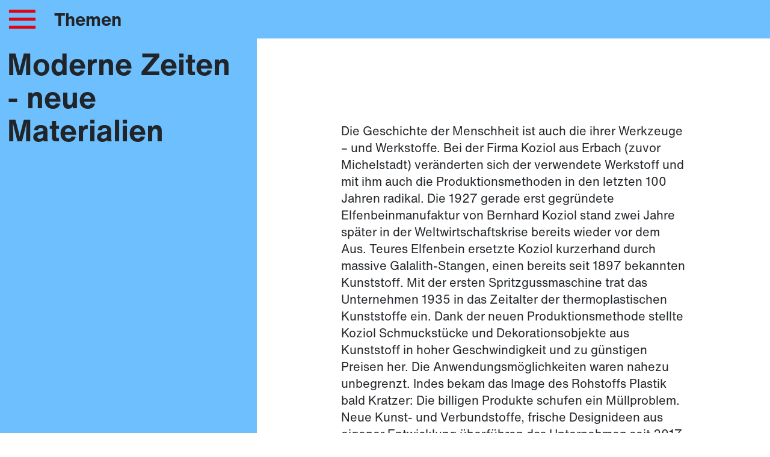

--- FILE ---
content_type: text/html; charset=UTF-8
request_url: https://www.made-in-hessen.online/moderne-zeiten
body_size: 4151
content:
<!doctype html>
<html lang="de">
<head>
  <title>Moderne Zeiten - neue Materialien | Made in Hessen</title>
  <meta charset="utf-8">
  <meta http-equiv="x-ua-compatible" content="ie=edge" />
  <meta name="viewport" content="width=device-width" />

  <link rel="stylesheet" href="/assets/main.css?v=507191c" />
  <script src="/assets/main.js?v=507191c" async></script>

  <link rel="apple-touch-icon" sizes="180x180" href="/assets/icons/apple-touch-icon.png">
  <link rel="icon" type="image/png" sizes="32x32" href="/assets/icons/favicon-32x32.png">
  <link rel="icon" type="image/png" sizes="16x16" href="/assets/icons/favicon-16x16.png">
  <link rel="manifest" href="/assets/icons/site.webmanifest">
  <link rel="mask-icon" href="/assets/icons/safari-pinned-tab.svg" color="#5bbad5">
  <link rel="shortcut icon" href="/assets/icons/favicon.ico">
  <meta name="msapplication-TileColor" content="#da532c">
  <meta name="msapplication-config" content="/assets/icons/browserconfig.xml">
  <meta name="theme-color" content="#ffffff">

  
    <link href="https://www.made-in-hessen.online/moderne-zeiten" rel="canonical"></head>
<body>







<header class="heHeader">
    <div class="heHeader__bar heBase__themeLightBlue">
    <button class="heHeader__barWidget" data-header-action="openMenu">
      <svg width="48" height="48" viewBox="0 0 48 48"><use class="small" href="/assets/images/icons.svg#menu-small-48"></use><use class="large" href="/assets/images/icons.svg#menu-large-48"></use></svg>
    </button>
          <div class="heHeader__barCaption">Themen</div>
      </div>

    <nav class="heHeader__nav">
    <header class="heHeader__bar">
      <button class="heHeader__barWidget" data-header-action="closeMenu">
        <svg width="48" height="48" viewBox="0 0 48 48"><use class="small" href="/assets/images/icons.svg#close-small-48"></use><use class="large" href="/assets/images/icons.svg#close-large-48"></use></svg>
      </button>
      <div class="heHeader__barLogo">
        <a class="heHeader__barLogoLink" href="https://www.made-in-hessen.online/">
          <svg width="120" height="37" viewBox="0 0 120 37" aria-labelledby="696e4e8f9d28e"><title id="696e4e8f9d28e">Made in Hessen: Globale Industriegeschichte</title><use href="/assets/images/icons.svg#logo-small-120x37"></use></svg>
        </a>
      </div>
        <ul class="heHeader__social heHeader__barSocial">
          <li class="heHeader__socialItem">
        <a class="heHeader__socialLink" href="https://www.facebook.com" target="_blank" rel="noreferrer noopener"><svg width="16" height="16" viewBox="0 0 16 16" aria-labelledby="696e4e8f9d30f"><title id="696e4e8f9d30f">Facebook</title><use href="/assets/images/icons.svg#social-facebook-16"></use></svg></a>
      </li>
          <li class="heHeader__socialItem">
        <a class="heHeader__socialLink" href="https://www.instagram.com" target="_blank" rel="noreferrer noopener"><svg width="16" height="16" viewBox="0 0 16 16" aria-labelledby="696e4e8f9d329"><title id="696e4e8f9d329">Instagram</title><use href="/assets/images/icons.svg#social-instagram-16"></use></svg></a>
      </li>
          <li class="heHeader__socialItem">
        <a class="heHeader__socialLink" href="https://www.twitter.com" target="_blank" rel="noreferrer noopener"><svg width="16" height="16" viewBox="0 0 16 16" aria-labelledby="696e4e8f9d33d"><title id="696e4e8f9d33d">Twitter</title><use href="/assets/images/icons.svg#social-twitter-16"></use></svg></a>
      </li>
      </ul>

    </header>
    <ul class="heHeader__navMenu primary">
                <li class="heHeader__navMenuItem link">
    <a class="heHeader__navMenuLink" href="https://www.made-in-hessen.online/entdecken">Entdecken</a>
      </li>

                <li class="heHeader__navMenuItem link">
    <a class="heHeader__navMenuLink active" href="https://www.made-in-hessen.online/themen">Themen</a>
      </li>

                <li class="heHeader__navMenuItem link">
    <a class="heHeader__navMenuLink hasChildren" href="https://www.made-in-hessen.online/besuchen">Besuchen</a>
          <ul class="heHeader__navMenu secondary">
                  <li class="heHeader__navMenuItem">
            <a href="https://www.made-in-hessen.online/besuchen#museums" class="heHeader__navMenuLink">Ausstellende Museen</a>
          </li>
                  <li class="heHeader__navMenuItem">
            <a href="https://www.made-in-hessen.online/besuchen#events" class="heHeader__navMenuLink">Termine und Angebote</a>
          </li>
                  <li class="heHeader__navMenuItem">
            <a href="https://www.made-in-hessen.online/besuchen#loans" class="heHeader__navMenuLink">Leihgebende</a>
          </li>
                  <li class="heHeader__navMenuItem">
            <a href="https://www.made-in-hessen.online/besuchen#cooperations" class="heHeader__navMenuLink">Kooperationen</a>
          </li>
              </ul>
      </li>

            <li class="heHeader__navMenuItem meta">
          <ul class="heHeader__navMenu meta">
          <li class="heHeader__navMenuItem link">
        <a class="heHeader__navMenuLink" href="https://www.made-in-hessen.online/impressum">Impressum</a>
      </li>
          <li class="heHeader__navMenuItem link">
        <a class="heHeader__navMenuLink" href="https://www.made-in-hessen.online/datenschutz">Datenschutz</a>
      </li>
        <li class="heHeader__navMenuItem social">
        <ul class="heHeader__social heHeader__navSocial">
          <li class="heHeader__socialItem">
        <a class="heHeader__socialLink" href="https://www.facebook.com" target="_blank" rel="noreferrer noopener"><svg width="16" height="16" viewBox="0 0 16 16" aria-labelledby="696e4e8f9d46b"><title id="696e4e8f9d46b">Facebook</title><use href="/assets/images/icons.svg#social-facebook-16"></use></svg></a>
      </li>
          <li class="heHeader__socialItem">
        <a class="heHeader__socialLink" href="https://www.instagram.com" target="_blank" rel="noreferrer noopener"><svg width="16" height="16" viewBox="0 0 16 16" aria-labelledby="696e4e8f9d481"><title id="696e4e8f9d481">Instagram</title><use href="/assets/images/icons.svg#social-instagram-16"></use></svg></a>
      </li>
          <li class="heHeader__socialItem">
        <a class="heHeader__socialLink" href="https://www.twitter.com" target="_blank" rel="noreferrer noopener"><svg width="16" height="16" viewBox="0 0 16 16" aria-labelledby="696e4e8f9d495"><title id="696e4e8f9d495">Twitter</title><use href="/assets/images/icons.svg#social-twitter-16"></use></svg></a>
      </li>
      </ul>

    </li>
  </ul>

      </li>
    </ul>
  </nav>

</header>


  <div class="heBase__page heBase__row">
    <div class="heBase__column heBase__titleColumn width4@lg heBase__themeLightBlue">
      <div class="heBase__pageTitlePanel">
        <h1 class="heBase__pageTitle">Moderne Zeiten - neue Materialien</h1>
        <button class="heBack" title="Zurück">
          <svg width="32" height="32" viewBox="0 0 32 32"><use href="/assets/images/icons.svg#arrow-left-32"></use></svg>
        </button>
      </div>
    </div>
    <div class="heBase__column width8@lg">
      <div class="heContent">
        
<div class="heContent__element heTypo">
  <p>Die Geschichte der Menschheit ist auch die ihrer Werkzeuge – und Werkstoffe. Bei der Firma Koziol aus Erbach (zuvor Michelstadt) veränderten sich der verwendete Werkstoff und mit ihm auch die Produktionsmethoden in den letzten 100 Jahren radikal. Die 1927 gerade erst gegründete Elfenbeinmanufaktur von Bernhard Koziol stand zwei Jahre später in der Weltwirtschaftskrise bereits wieder vor dem Aus. Teures Elfenbein ersetzte Koziol kurzerhand durch massive Galalith-Stangen, einen bereits seit 1897 bekannten Kunststoff. Mit der ersten Spritzgussmaschine trat das Unternehmen 1935 in das Zeitalter der thermoplastischen Kunststoffe ein. Dank der neuen Produktionsmethode stellte Koziol Schmuckstücke und Dekorationsobjekte aus Kunststoff in hoher Geschwindigkeit und zu günstigen Preisen her. Die Anwendungsmöglichkeiten waren nahezu unbegrenzt. Indes bekam das Image des Rohstoffs Plastik bald Kratzer: Die billigen Produkte schufen ein Müllproblem. Neue Kunst- und Verbundstoffe, frische Designideen aus eigener Entwicklung überführen das Unternehmen seit 2017 in eine neue Ära nachhaltiger Produktion.</p>
</div>

              </div>

              <section class="heBase__section heBase__themeYellow">
          <h2 class="heBase__sectionTitle">mehr zu diesem Thema<br>entdecken</h2>
            <ul class="heTeasers objects">
          <li class="heTeasers__item object">  <a class="heTeasers__link" href="https://www.made-in-hessen.online/moderne-zeiten/galalithstange-und-geschnitzte-rose" title="Galalithstange und geschnitzte Rose">
    <div class="heTeasers__image"><img class="heImage" width="320" height="320" alt="Galalithstange und geschnitzte Rose" title="Galalithstange und geschnitzte Rose" data-srcset="https://www.made-in-hessen.online/files/objects/_objectThumbMd/998/DISPLAY600_119328.jpg 320w"></div>
  </a>
</li>
          <li class="heTeasers__item object">  <a class="heTeasers__link" href="https://www.made-in-hessen.online/moderne-zeiten/moewen-aus-elfenbein-und-thermoplastischem-kunststoff" title="Möwen aus Elfenbein und thermoplastischem Kunststoff">
    <div class="heTeasers__image"><img class="heImage" width="320" height="320" alt="Möwen aus Elfenbein und thermoplastischem Kunststoff" title="Möwen aus Elfenbein und thermoplastischem Kunststoff" data-srcset="https://www.made-in-hessen.online/files/objects/_objectThumbMd/DISPLAY600_119329.jpg 320w"></div>
  </a>
</li>
          <li class="heTeasers__item object">  <a class="heTeasers__link" href="https://www.made-in-hessen.online/moderne-zeiten/spritzgussform-und-diverse-figuerchen-aus-thermoplastischem-kunststoff" title="Spritzgussform und diverse Figürchen aus thermoplastischem Kunststoff">
    <div class="heTeasers__image"><img class="heImage" width="320" height="320" alt="Spritzgussformen" title="Spritzgussformen" data-srcset="https://www.made-in-hessen.online/files/objects/_objectThumbMd/DISPLAY600_119330.jpg 320w"></div>
  </a>
</li>
          <li class="heTeasers__item object">  <a class="heTeasers__link" href="https://www.made-in-hessen.online/moderne-zeiten/vogelfutterhaus-pip" title="Vogelfutterhaus „[pi:p]“">
    <div class="heTeasers__image"><img class="heImage" width="320" height="320" alt="Vogelfütterhaus" title="Vogelfütterhaus" data-srcset="https://www.made-in-hessen.online/files/objects/_objectThumbMd/DISPLAY600_119313.jpg 320w"></div>
  </a>
</li>
          <li class="heTeasers__item object">  <a class="heTeasers__link" href="https://www.made-in-hessen.online/moderne-zeiten/campingbesteck-klikk-und-seine-entsprechenden-rohstoffgranulate" title="Campingbesteck „KLIKK“ und seine entsprechenden
Rohstoffgranulate">
    <div class="heTeasers__image"><img class="heImage" width="320" height="320" alt="Campingbesteck „KLIKK“ und seine Rohstoffgranulate" title="Campingbesteck „KLIKK“ und seine Rohstoffgranulate" data-srcset="https://www.made-in-hessen.online/files/objects/_objectThumbMd/1002/DISPLAY600_119332.jpg 320w"></div>
  </a>
</li>
          <li class="heTeasers__item object">  <a class="heTeasers__link" href="https://www.made-in-hessen.online/moderne-zeiten/elfenbeinschnitzwerkzeug" title="Elfenbeinschnitzwerkzeug">
    <div class="heTeasers__image"><img class="heImage" width="320" height="320" alt="Schnitzwerkzeug für Elfenbein" title="Schnitzwerkzeug für Elfenbein" data-srcset="https://www.made-in-hessen.online/files/objects/_objectThumbMd/DISPLAY600_52491.jpg 320w"></div>
  </a>
</li>
          <li class="heTeasers__item object">  <a class="heTeasers__link" href="https://www.made-in-hessen.online/moderne-zeiten/elfenbein-mit-vorskizziertem-edelweiss-und-geschnitztes-edelweiss" title="Elfenbein mit vorskizziertem Edelweiß und geschnitztes Edelweiß">
    <div class="heTeasers__image"><img class="heImage" width="320" height="320" alt="Elfenbein mit vorskizziertem Edelweiß und geschnitztes Edelweiß" title="Elfenbein mit vorskizziertem Edelweiß und geschnitztes Edelweiß" data-srcset="https://www.made-in-hessen.online/files/objects/_objectThumbMd/DISPLAY600_119327.jpg 320w"></div>
  </a>
</li>
          <li class="heTeasers__item object">  <a class="heTeasers__link" href="https://www.made-in-hessen.online/moderne-zeiten/armreif-aus-plexiglas" title="Armreif aus Plexiglas">
    <div class="heTeasers__image"><img class="heImage" width="320" height="320" alt="Armreif aus Plexiglas" title="Armreif aus Plexiglas" data-srcset="https://www.made-in-hessen.online/files/objects/_objectThumbMd/1984/136341.jpg 320w"></div>
  </a>
</li>
      </ul>

        </section>
      
              <section class="heBase__section heBase__themeYellow">
          <h2 class="heBase__sectionTitle">weitere Verbindungen<br>entdecken</h2>
                <ul class="heTeasers topics bordered">
              <li class="heTeasers__item topic">          <a class="heTeasers__link bordered" href="https://www.made-in-hessen.online/setzkasten/plexiglashaube-eines-wehrmachtsflugzeugs-der-firma-roehm-haas">
              <div class="heImage__wrap responsive" style="padding-bottom:50%;"><img class="heImage" width="640" height="320" alt="Plexiglashaube eines Wehrmachtsflugzeugs" title="Plexiglashaube eines Wehrmachtsflugzeugs" data-srcset="https://www.made-in-hessen.online/files/objects/_objectTeaserMd/DISPLAY600_119258.jpg 640w"><noscript><img src="https://www.made-in-hessen.online/files/objects/_objectTeaserMd/DISPLAY600_119258.jpg" width="640" height="320" alt="Plexiglashaube eines Wehrmachtsflugzeugs"></noscript></div>
      
      <div class="heTeasers__panel unpadded">
        <p class="heTeasers__tagline">Objekt</p><h3 class="heTeasers__title">Plexiglashaube eines Wehrmachtsflugzeugs der Firma Röhm &amp; Haas</h3><p>Nach Ende des Zweiten Weltkrieges wurde die Produktion der Firma Koziol, die Produkte aus dem gleichnamigen Kunststoff herstellte, durch eine Materialknappheit behindert. Das Unternehmen kaufte bereits produzierte und nun nicht mehr benötigte Fliegerhauben aus Plexiglas der Firma Röhm und Haas auf und stellte nun aus diesem Kunststoff z.B. Schmuck her.</p>
        <svg class="heTeasers__arrow" width="32" height="32" viewBox="0 0 32 32"><use href="/assets/images/icons.svg#arrow-right-32"></use></svg>
      </div>
    </a>
  </li>
              <li class="heTeasers__item topic">          <a class="heTeasers__link bordered" href="https://www.made-in-hessen.online/einbaukueche/schuettboard-einer-sell-stahleinbaukueche">
              <div class="heImage__wrap responsive" style="padding-bottom:50%;"><img class="heImage" width="640" height="320" alt="Schütten einer Sell-Stahleinbauküche" title="Schütten einer Sell-Stahleinbauküche" data-srcset="https://www.made-in-hessen.online/files/objects/_objectTeaserMd/DISPLAY600_108872_2023-03-10-114734_tbwt.jpg 640w"><noscript><img src="https://www.made-in-hessen.online/files/objects/_objectTeaserMd/DISPLAY600_108872_2023-03-10-114734_tbwt.jpg" width="640" height="320" alt="Schütten einer Sell-Stahleinbauküche"></noscript></div>
      
      <div class="heTeasers__panel unpadded">
        <p class="heTeasers__tagline">Objekt</p><h3 class="heTeasers__title">Schüttboard einer Sell-Stahleinbauküche</h3><p>Die ersten Kunststoffe, darunter auch das Galalith, wurden bereits im 19. Jahrhundert entwickelt.  Zu einer massenhaften Verbreitung von günstig hergestellten Kunststoffen kam es jedoch erst ab den 1950er Jahren. Kunststoffprodukte galten als modern und sauber, außerdem waren sie leichter als Produkte aus Metall oder Keramik. Gute Voraussetzungen, um auch in mobilen Küchen wie der Flugzeugküche zum Einsatz zu kommen.      </p>
        <svg class="heTeasers__arrow" width="32" height="32" viewBox="0 0 32 32"><use href="/assets/images/icons.svg#arrow-right-32"></use></svg>
      </div>
    </a>
  </li>
          </ul>
  
        </section>
      
      <footer class="heFooter">
  <a class="heFooter__logo" href="/">
    <svg width="120" height="37" viewBox="0 0 120 37" aria-labelledby="696e4e8feb7d8"><title id="696e4e8feb7d8">Made in Hessen: Globale Industriegeschichte</title><use href="/assets/images/icons.svg#logo-small-120x37"></use></svg>
  </a>
  <ul class="heFooter__menu">
          <li class="heFooter__menuItem link">
        <a class="heFooter__menuLink" href="https://www.made-in-hessen.online/impressum">Impressum</a>
      </li>
          <li class="heFooter__menuItem link">
        <a class="heFooter__menuLink" href="https://www.made-in-hessen.online/datenschutz">Datenschutz</a>
      </li>
              <li class="heFooter__menuItem icon">
        <a class="heFooter__menuLink" href="https://www.facebook.com" target="_blank" rel="noreferrer noopener"><svg width="16" height="16" viewBox="0 0 16 16" aria-labelledby="696e4e8feb83c"><title id="696e4e8feb83c">Facebook</title><use href="/assets/images/icons.svg#social-facebook-16"></use></svg></a>
      </li>
          <li class="heFooter__menuItem icon">
        <a class="heFooter__menuLink" href="https://www.instagram.com" target="_blank" rel="noreferrer noopener"><svg width="16" height="16" viewBox="0 0 16 16" aria-labelledby="696e4e8feb852"><title id="696e4e8feb852">Instagram</title><use href="/assets/images/icons.svg#social-instagram-16"></use></svg></a>
      </li>
          <li class="heFooter__menuItem icon">
        <a class="heFooter__menuLink" href="https://www.twitter.com" target="_blank" rel="noreferrer noopener"><svg width="16" height="16" viewBox="0 0 16 16" aria-labelledby="696e4e8feb864"><title id="696e4e8feb864">Twitter</title><use href="/assets/images/icons.svg#social-twitter-16"></use></svg></a>
      </li>
      </ul>
  <a class="heFooter__top" href="#top">
    <svg width="32" height="32" viewBox="0 0 32 32"><use href="/assets/images/icons.svg#arrow-up-32"></use></svg>
  </a>
</footer>

    </div>
  </div>



</body>
</html>


--- FILE ---
content_type: text/css
request_url: https://www.made-in-hessen.online/assets/main.css?v=507191c
body_size: 6785
content:
@import url(https://fast.fonts.net/lt/1.css?apiType=css&c=6d41a019-2a6c-4fc7-8d56-254bd5aa0001&fontids=5760841,5760861,5761066);
*,*::before,*::after{box-sizing:border-box}body{margin:0;font-family:HewiSans,Arial,Helvetica,"MS Trebuchet",sans-serif;font-size:17px;font-weight:400;line-height:1.411;color:#212529;background-color:#fff;-webkit-text-size-adjust:100%;-webkit-tap-highlight-color:rgba(0,0,0,0);text-rendering:optimizeLegibility;font-smoothing:antialiased;-webkit-font-smoothing:antialiased;-moz-osx-font-smoothing:grayscale}@media(min-width: 768px){body{font-size:20px}}hr{margin:1rem 0;color:inherit;border:0;border-top:1px solid;opacity:.25}h6,h5,h4,h3,h2,h1{margin-top:0;margin-bottom:.5rem;font-weight:500;line-height:1.2}h1{font-size:calc(1.375rem + 1.5vw)}@media(min-width: 1200px){h1{font-size:2.5rem}}h2{font-size:calc(1.325rem + 0.9vw)}@media(min-width: 1200px){h2{font-size:2rem}}h3{font-size:calc(1.3rem + 0.6vw)}@media(min-width: 1200px){h3{font-size:1.75rem}}h4{font-size:calc(1.275rem + 0.3vw)}@media(min-width: 1200px){h4{font-size:1.5rem}}h5{font-size:1.25rem}h6{font-size:1rem}p{margin-top:0;margin-bottom:1rem}abbr[title]{text-decoration:underline dotted;cursor:help;text-decoration-skip-ink:none}address{margin-bottom:1rem;font-style:normal;line-height:inherit}ol,ul{padding-left:2rem}ol,ul,dl{margin-top:0;margin-bottom:1rem}ol ol,ul ul,ol ul,ul ol{margin-bottom:0}dt{font-weight:700}dd{margin-bottom:.5rem;margin-left:0}blockquote{margin:0 0 1rem}b,strong{font-weight:bolder}small{font-size:0.875em}mark{padding:.1875em;background-color:var(--bs-highlight-bg)}sub,sup{position:relative;font-size:0.75em;line-height:0;vertical-align:baseline}sub{bottom:-0.25em}sup{top:-0.5em}a{color:var(--bs-link-color);text-decoration:underline}a:hover{color:var(--bs-link-hover-color)}a:not([href]):not([class]),a:not([href]):not([class]):hover{color:inherit;text-decoration:none}pre,code,kbd,samp{font-family:var(--bs-font-monospace);font-size:1em}pre{display:block;margin-top:0;margin-bottom:1rem;overflow:auto;font-size:0.875em}pre code{font-size:inherit;color:inherit;word-break:normal}code{font-size:0.875em;color:var(--bs-code-color);word-wrap:break-word}a>code{color:inherit}kbd{padding:.1875rem .375rem;font-size:0.875em;color:var(--bs-body-bg);background-color:var(--bs-body-color);border-radius:.25rem}kbd kbd{padding:0;font-size:1em}figure{margin:0 0 1rem}img,svg{display:block}table{caption-side:bottom;border-collapse:collapse}caption{padding-top:.5rem;padding-bottom:.5rem;color:#6c757d;text-align:left}th{text-align:inherit;text-align:-webkit-match-parent}thead,tbody,tfoot,tr,td,th{border-color:inherit;border-style:solid;border-width:0}label{display:inline-block}button{border-radius:0}button:focus:not(:focus-visible){outline:0}input,button,select,optgroup,textarea{margin:0;font-family:inherit;font-size:inherit;line-height:inherit}button,select{text-transform:none}[role=button]{cursor:pointer}select{word-wrap:normal}select:disabled{opacity:1}[list]:not([type=date]):not([type=datetime-local]):not([type=month]):not([type=week]):not([type=time])::-webkit-calendar-picker-indicator{display:none !important}button,[type=button],[type=reset],[type=submit]{-webkit-appearance:button}button:not(:disabled),[type=button]:not(:disabled),[type=reset]:not(:disabled),[type=submit]:not(:disabled){cursor:pointer}::-moz-focus-inner{padding:0;border-style:none}textarea{resize:vertical}fieldset{min-width:0;padding:0;margin:0;border:0}legend{float:left;width:100%;padding:0;margin-bottom:.5rem;font-size:calc(1.275rem + 0.3vw);line-height:inherit}@media(min-width: 1200px){legend{font-size:1.5rem}}legend+*{clear:left}::-webkit-datetime-edit-fields-wrapper,::-webkit-datetime-edit-text,::-webkit-datetime-edit-minute,::-webkit-datetime-edit-hour-field,::-webkit-datetime-edit-day-field,::-webkit-datetime-edit-month-field,::-webkit-datetime-edit-year-field{padding:0}::-webkit-inner-spin-button{height:auto}[type=search]{outline-offset:-2px;-webkit-appearance:textfield}::-webkit-search-decoration{-webkit-appearance:none}::-webkit-color-swatch-wrapper{padding:0}::file-selector-button{font:inherit;-webkit-appearance:button}output{display:inline-block}iframe{border:0}summary{display:list-item;cursor:pointer}progress{vertical-align:baseline}[hidden]{display:none !important}@font-face{font-family:"HewiSans";font-style:normal;font-weight:normal;src:url("./fonts/5760841/46dd84ea-bb96-46da-973b-d7fcca46437e.woff2") format("woff2"),url("./fonts/5760841/0fb90058-c064-40ed-8109-d1fd8633caa2.woff") format("woff")}@font-face{font-family:"HewiSans";font-style:normal;font-weight:bold;src:url("./fonts/5760861/39ae88e8-7d53-4395-8f9d-f7a0d4060ec4.woff2") format("woff2"),url("./fonts/5760861/0c4f3bb0-d605-4462-9603-9163a560a536.woff") format("woff")}@font-face{font-family:"HewiSans";font-style:italic;font-weight:normal;src:url("./fonts/5761066/e5814c77-fec3-40f6-af67-d94d8a9bb86b.woff2") format("woff2"),url("./fonts/5761066/3e3a9d78-3116-4a44-b4cb-7e0a0f995311.woff") format("woff")}body{--he-scrollbar: 0;--he-header-bar-size: 64px}.heBase__page{padding-top:var(--he-header-bar-size)}.heBase__pageTitle{font-size:30px;font-weight:bold;line-height:1.1}.heBase__row{display:flex;flex-flow:row wrap}.heBase__column{display:flex;flex-flow:column nowrap;width:100%;flex:0 0 auto}.heBase__panel,.heBase__pageTitlePanel{padding:15px 12px}@media(max-width: 767.98px){.heBase__titleColumn{position:relative;z-index:501;margin-top:calc(var(--he-header-bar-size)*-1);min-height:270px}.heBase__titleColumn.offeringHighlight{padding-top:32px}.heBase__titleColumn.offeringHighlight:before{position:absolute;top:0;right:0;left:0;content:"";display:block;height:32px;background:#8adde0 url("./images/highlight-pattern.svg") repeat-x top left}.heBase__contentColumn+.heBase__contentColumn{margin-top:-32px}}@media(min-width: 768px){.heBase__pageTitle{font-size:50px}}@media(min-width: 992px){.heBase__page{min-height:100vh}.heBase__pageTitlePanel{position:sticky;top:var(--he-header-bar-size);height:calc(100vh - var(--he-header-bar-size))}.heBase__contentColumn.centered{align-self:center}}.heBase__section.blue{background:#4091ef}.heBase__section.gray{background:#d9d9d9}.heBase__section.lightBlue{background:#6dc0fd}.heBase__section.yellow{background:#ffd524}.heBase__sectionTitle{margin:0;padding:8px 12px 11px 12px;font-size:30px;font-weight:bold}.heBase__sectionTitle.hidden{position:absolute;top:0;left:0;color:rgba(0,0,0,0);font-size:0}.heBase__media{width:100%}@media(min-width: 992px){.heBase__media{position:sticky !important;top:var(--he-header-bar-size);min-height:calc(100vh - var(--he-header-bar-size))}}.heContent{padding:32px}.heContent__element{margin:0}.heContent__element+.heContent__element{margin-top:40px}@media(min-width: 992px){.heContent{padding:140px}.heContent__element+.heContent__element{margin-top:50px}}.heContent__titleHeadline{font-size:30px;font-weight:bold}.heContent__titleSubline{margin:20px 0;font-weight:bold}@media(max-width: 767.98px){.heContent__titleSubline{font-size:14px}}.heContent__links{font-size:14px;font-weight:bold}.heContent__linksTitle{margin:0 0 8px;font-size:inherit;text-transform:uppercase;font-weight:bold}.heContent__linksList{margin:0;padding:0;list-style:none}.heContent__linksLink{display:flex;flex-flow:row nowrap;align-items:flex-start;text-decoration:none}.heContent__linksLink:hover{color:#e20511}.heContent__linksLink>svg{margin:2px 10px 0 0}.heContent__element+.heContent__cite,.heContent__cite+.heContent__element{margin-top:80px}.heContent__citeBody{font-style:italic}.heContent__citeBody>*:last-child{margin-bottom:0}.heContent__citeAuthor{margin-top:24px;font-size:12px}.heContent__imageWrap{position:relative}.heContent__imageCaption{margin:10px 0 0;font-size:12px}.heContent__imageCaption>*:last-child{margin-bottom:0}.heFooter{position:relative;display:flex;flex-flow:row nowrap;justify-content:space-between;align-items:flex-end;padding:94px 12px 18px;background:#8adde0;font-size:12px}.heBase__page .heFooter{margin-top:auto}.heFooter__logo{flex:0;margin-right:20px;color:#e20511}.heFooter__menu{display:flex;flex-flow:row wrap;align-items:flex-end;gap:10px;margin:0;padding:0;list-style:none}.heFooter__menuLink{display:block;padding:7px 0;color:#e20511;text-decoration:none}.icon>.heFooter__menuLink{padding:10px}.heFooter__top{position:absolute;top:0;right:0;display:block;padding:16px;background:#e20511}.heFooter__top:hover{color:#fff}@media(min-width: 768px){.heFooter{padding:94px 150px 12px 12px}.heFooter__menu{gap:40px}.heFooter__top{top:auto;bottom:0}}.heTeasers{position:relative;overflow:hidden;display:flex;flex-flow:row wrap;margin:0;padding:0;list-style:none}.heTeasers.bordered{padding:0 1px 1px 0}.heTeasers.bordered+.heTeasers.bordered{margin-top:-1px}.heTeasers__item{display:flex;flex-flow:column nowrap;width:100%}.heTeasers__item.hidden{display:none}.heTeasers__item.object{width:50%}.heTeasers__link{position:relative;display:flex;flex-flow:column nowrap;flex:1;background:#fff;text-decoration:none}.heTeasers__link.transparent{background:rgba(0,0,0,0)}.heTeasers__link.bordered:after{position:absolute;top:0;right:-1px;bottom:-1px;left:0;content:"";border:1px solid #212529;pointer-events:none}.heTeasers__panel{position:relative;display:flex;flex-flow:column nowrap;padding:20px 12px 26px;flex:1}.heTeasers__panel.transparent{padding:16px 12px}.heTeasers__panel.collection{background:#ffd524}.heTeasers__panel.system{background:#6dc0fd}.heTeasers__panel.highlight{background:#6dc0fd url("./images/highlight-pattern.svg") repeat-x top left}.heTeasers__panel.offeringHighlight{background:#4091ef}.heTeasers__panel.offeringHighlight::before{position:absolute;top:0;right:0;left:0;content:"";display:block;height:32px;background:#8adde0 url("./images/highlight-pattern.svg") repeat-x top left}.heTeasers__panel>*{margin-bottom:18px}.heTeasers__panel>*:last-child{margin-bottom:0}.heTeasers__panelImage{margin:-20px -12px 0}.heTeasers__image{position:relative;overflow:hidden;height:0;padding-bottom:100%}.heTeasers__image>.heImage{position:absolute;top:0;left:0;width:100%;height:100%;transition:transform 200ms}.heTeasers__link:hover .heTeasers__image>.heImage{transform:scale(1.05)}.heTeasers__imageFallback{padding:10px;font-weight:bold}.heTeasers__tagline{font-size:14px;font-weight:bold;text-transform:uppercase}.heTeasers__title{font-size:inherit;font-weight:bold}a.heTeasers__link:hover .heTeasers__title{color:#e20511}.heTeasers__arrow{margin-top:auto;color:#e20511}.heTeasers__link:hover .heTeasers__arrow{color:#212529}.heTeasers__button{display:flex;flex-flow:row nowrap;font-size:14px;font-weight:bold}.heTeasers__link:hover .heTeasers__button{color:#e20511}.heTeasers__button>svg{flex:0 0 auto;margin:2px 10px 0 0}@media(max-width: 767.98px){.heTeasers__panel.highlight,.heTeasers__panel.offeringHighlight{padding-top:50px}}@media(min-width: 768px){.heTeasers__item.topic{width:50%}.heTeasers__item.object{width:33.333333%}.heTeasers__panel{padding:48px 12px 26px}.heTeasers__panel.unpadded{padding-top:20px}}@media(min-width: 1200px){.heTeasers__item.topic{width:33.333333%}.heTeasers__item.object{width:16.666666%}.heBase__column .heTeasers__item.topic{width:50%}.heBase__column .heTeasers__item.object{width:25%}}.heTypo>*:first-child{margin-top:0}.heTypo>*:last-child{margin-bottom:0}
.heBack{position:absolute;bottom:0;left:0;display:none;padding:16px;background:#e20511;border:none}.heBack.visible{display:block}.heBack.atTop{bottom:auto}.heBack:hover{color:#fff}@media(max-width: 767.98px){.heBack.atTop{top:var(--he-header-bar-size)}}@media(min-width: 768px){.heBack.atTop{z-index:501;top:0}}
.heExpander{border-top:1px solid currentColor;border-bottom:1px solid currentColor}.heExpander+.heExpander{border-top:none}.heExpander__header{display:flex;flex-flow:row nowrap;cursor:pointer}.heExpander__header:hover{background:#e20511}.heExpander__header>svg{position:relative;top:3px;margin-right:10px;flex:0 0 auto;transform:rotate(180deg)}.expanded>.heExpander__header>svg{display:none}.heExpander__mask{position:relative;overflow:hidden}.heExpander__content{position:absolute;top:0;left:0;width:100%}.expanded>*>.heExpander__content{position:static}@media(min-width: 992px){.heExpander__header>svg{margin-right:30px}}
.heHeader__social{display:flex;flex-flow:row nowrap;margin:0;padding:0;list-style:none}.heHeader__socialLink{display:flex;align-items:center;justify-content:center;color:#e20511}.heHeader__socialLink:hover{color:#212529}.heHeader__barSocial .heHeader__socialLink{width:calc(var(--he-header-bar-size)*.75);height:var(--he-header-bar-size)}.heHeader__navMenuItem .heHeader__socialLink{padding:10px}
.heHeader__bar{display:flex;flex-flow:row nowrap;height:var(--he-header-bar-size);align-items:center;background:#fff;color:#e20511}.heHeader>.heHeader__bar{position:fixed;top:0;right:0;left:0;z-index:500}.heHeader__bar.highlight:before{position:absolute;top:0;right:0;left:0;content:"";height:14px;background-image:url("./images/highlight-pattern.svg")}.heHeader__bar.offeringHighlight:before{background-color:#8adde0}.heHeader__barLogo{flex:1}.heHeader__barLogoLink{display:block}.heHeader__barWidget{display:flex;width:var(--he-header-bar-size);height:var(--he-header-bar-size);align-items:center;justify-content:center;padding:0;background:rgba(0,0,0,0);border:none;color:#e20511}.heHeader__barWidget:hover{background:#e20511;color:#212529}.heHeader__barCaption{position:relative;overflow:hidden;padding:0 20px 0 0;flex:1;color:#212529;font-size:30px;font-weight:bold;text-overflow:ellipsis;white-space:nowrap}@media(max-width: 767.98px){.heHeader__bar.highlight{height:calc(var(--he-header-bar-size) + 14px);padding-top:14px}.heHeader__bar.highlight:before{height:14px;background-size:162px 16px}.heHeader__barWidget use.large{display:none}.heHeader__barCaption{padding-left:12px}.heHeader__barCaption.small{display:-webkit-box;-webkit-line-clamp:2;-webkit-box-orient:vertical;font-size:14px;white-space:unset}}@media(min-width: 768px){.heHeader__bar.highlight:before{left:50%;height:100%;background-size:648px 64px}.heHeader__bar.topicHighlight:before,.heHeader__bar.offeringHighlight:before{left:33.333333%}.heHeader__barCaption.small{font-size:20px}.highlight>.heHeader__barCaption{max-width:calc(50% - 90px)}.offeringHighlight>.heHeader__barCaption,.topicHighlight>.heHeader__barCaption{max-width:calc(33.333% - 90px)}.heHeader__barWidget{width:73px;margin-right:17px}.heHeader__barWidget use.small{display:none}}.heHeader__barSocial{margin:0 120px 0 auto}@media(max-width: 767.98px){.heHeader__bar{flex-flow:row-reverse nowrap}.heHeader__barLogo{margin:0 auto 0 0;padding:0 12px}.heHeader__barSocial{display:none}}
.heHeader__nav{position:fixed;top:0;right:0;bottom:0;left:0;overflow:auto;z-index:700;-webkit-overflow-scrolling:touch;clip-path:inset(0 0 100% 0);background:#fff;transition:clip-path 300ms,visibility 300ms;visibility:hidden}.isExpanded>.heHeader__nav{clip-path:inset(0 0 0 0);visibility:unset}.heHeader__navMenu{margin:0;padding:0;list-style:none}.primary>.heHeader__navMenuItem:nth-child(1){background:#ffd524}.primary>.heHeader__navMenuItem:nth-child(2){background:#6dc0fd}.primary>.heHeader__navMenuItem:nth-child(3){background:#8adde0}.heHeader__navMenuItem.social{margin:0 0 -20px -12px}.heHeader__navMenuLink{display:block;font-size:17px;text-decoration:none}.primary>*>.heHeader__navMenuLink{font-size:30px;font-weight:bold}.meta>*>.heHeader__navMenuLink{color:#e20511;font-size:12px}@media(max-width: 767.98px){.heHeader__nav .heHeader__barWidget{background:#e20511;color:#000}.heHeader__navMenuLink{padding:6px 0}.heHeader__navMenu.primary{display:flex;flex-flow:row wrap}.heHeader__navMenu.primary>.heHeader__navMenuItem{width:100%;min-height:160px;padding:12px}.heHeader__navMenu.primary>.heHeader__navMenuItem:nth-child(3){width:60%}.heHeader__navMenu.primary>.heHeader__navMenuItem.meta{width:40%}.heHeader__navMenu.primary>.heHeader__navMenuItem.meta{display:flex;flex-flow:column nowrap;justify-content:flex-end;align-items:flex-end}.heHeader__navMenu.primary>*>.heHeader__navMenuLink.hasChildren{font-size:20px}.heHeader__navMenu.secondary{margin-top:10px}}@media(min-width: 768px){.heHeader__nav .heHeader__bar{transition:background-color 200ms,color 200ms}.heHeader__nav .heHeader__bar:hover{background:#e20511;color:#000}.heHeader__nav .heHeader__barWidget{background:#fff}.heHeader__navMenu.primary>.heHeader__navMenuItem{display:flex;flex-flow:row nowrap;padding:0 90px;transition:background-color 200ms}.heHeader__navMenu.primary>.heHeader__navMenuItem:hover{background:#e20511}.heHeader__navMenu.primary>.heHeader__navMenuItem.meta{display:none}.heHeader__navMenu.primary>*>.heHeader__navMenuLink{padding:10px 0}.heHeader__navMenu.secondary{display:flex;flex-flow:row wrap;margin:0 auto;padding:10px 20px;opacity:0;transition:opacity 200ms}*:hover>.heHeader__navMenu.secondary{opacity:1}.heHeader__navMenu.secondary>*>.heHeader__navMenuLink{padding:10px}}
.heHome{--he-stage-scale: 1}.heHome__content{position:relative;overflow:hidden;background:#fff}.heHome__stageLayer{width:100%;height:100vh}.heHome__stageLayer.back{position:fixed;top:0;left:0}.heHome__stageLayer.front{position:relative;z-index:501;pointer-events:none}.heHome__stageLayerImage{position:absolute;top:0;left:0;width:100%;height:100%}.heHome__stageLayerImage.landscape,.heHome__stageLayerImage.portrait{display:none}.heHome__stageContent{position:relative;padding:57px 23px 54px 12px;background:#fff}@media(max-aspect-ratio: 4/6){.heHome__stageLayerImage.square{display:none}.heHome__stageLayerImage.portrait{display:block}}@media(min-aspect-ratio: 6/4){.heHome__stageLayerImage.square{display:none}.heHome__stageLayerImage.landscape{display:block}.heHome__stageContent{margin:-200px 0 160px;background:rgba(0,0,0,0);animation:heHomeStageContentIn 1000ms 500ms ease-out both}.heHome__stageContentPanel{width:40%;max-width:700px;margin-left:calc(50% - 752px*var(--he-stage-scale))}}@media(min-width: 768px){.heHome__stageContent{font-size:26px}}@keyframes heHomeStageContentIn{from{transform:translate(0, 200px);opacity:0}to{transform:translate(0, 0);opacity:1}}.heHome__contentTeaser{display:block;padding:8px 12px 11px 12px;text-decoration:none}.heHome__contentTeaser:hover{color:#e20511}.heHome__contentTitle{margin:0;font-size:30px;font-weight:bold;white-space:nowrap}.heHome__contentTeaserBody{font-weight:bold}.heHome__contentTeaserBody>*{margin:0}@media(max-width: 767.98px){.heHome__contentTeaserBody{margin:40px 0 16px}}@media(min-width: 768px){.heHome__contentTeaser{display:flex;flex-flow:row nowrap;align-items:center;gap:110px;padding-right:66px}.heHome__contentTeaserBody{flex:1;font-size:30px}}.heHome__logos{display:flex;flex-flow:row wrap;gap:9px;margin:0;padding:38px 33px;list-style:none}
.heImage{opacity:0}.heImage.loaded{opacity:1}.heImage__wrap{position:relative;height:0}.heImage__wrap .heImage{position:absolute;top:0;left:0;width:100%;height:100%}.heImageCrop{position:relative;overflow:hidden}.heImageCrop .heImage{position:absolute;top:0;left:0}.hePicture{display:block}.hePicture>canvas{width:100%;height:100%}
.heMasonry{overflow:hidden;display:grid;grid-template-columns:repeat(2, 1fr);margin:0;padding:0 0 1px 0;background:#8adde0;border-top:1px solid #212529;list-style:none}.heMasonry__item{position:relative;display:block;height:0;padding-bottom:100%}.heMasonry__item[data-size="2"]{grid-column-end:span 2;grid-row-end:span 2}.heMasonry__item::after{position:absolute;top:0;right:-1px;bottom:-1px;left:0;content:"";z-index:1;border:1px solid #212529;border-left:none;border-top:none;pointer-events:none}.heMasonry__itemLink{position:absolute;top:0;left:0;width:100%;height:100%;overflow:hidden;padding:10px;font-weight:bold;text-decoration:none}.heMasonry__itemLink.object{background:#d9d9d9}.heMasonry__itemLink.topic{background:#6dc0fd}.heMasonry__itemLink:hover{color:#fff}.heMasonry__itemLink>img{position:absolute;top:0;left:0;width:100%;height:100%;transition:transform 200ms}.heMasonry__itemLink:hover>img{transform:scale(1.05)}.heMasonry__item[data-size="2"] .heMasonry__itemLink:hover>img{transform:scale(1.025)}.heMasonry__itemTitle{position:absolute;right:0;bottom:0;width:50%;padding:10px;background:#6dc0fd;font-size:14px}@media(min-width: 768px){.heMasonry{grid-template-columns:repeat(3, 1fr)}.heMasonry__itemLink{padding:14px 18px;font-size:30px;line-height:1.166666}.heMasonry__itemTitle{padding:14px 18px 60px;font-size:30px}}@media(min-width: 1200px){.heMasonry{grid-template-columns:repeat(6, 1fr)}}
.heMediaImageLayer{position:fixed;top:0;right:0;bottom:0;left:0;z-index:1055;animation:heMediaImageLayer--fadeIn 300ms both;background:#fff}.heMediaImageLayer.fadeOut{animation:heMediaImageLayer--fadeOut 200ms both;pointer-events:none}.heMediaImageLayer>.heImage{position:absolute;animation:heMediaImageLayer--imageFadeIn 500ms 150ms cubic-bezier(0, 0.5, 0, 1) both}.heMediaImageLayer__closer{position:absolute;top:0;right:0;z-index:1;padding:8px;background:#e20511;border:none}.heMediaImageLayer__closer:hover{color:#fff}@keyframes heMediaImageLayer--fadeIn{from{opacity:0}to{opacity:1}}@keyframes heMediaImageLayer--fadeOut{from{opacity:1}to{opacity:0}}@keyframes heMediaImageLayer--imageFadeIn{from{opacity:0;transform:scale(0.9)}to{opacity:1;transform:scale(1)}}
.heMediaImage{position:relative;margin:0}.heMediaImage>.heImageCrop{width:100%;height:100%}.heMediaImage__caption{position:absolute;right:0;bottom:0;left:0;display:flex;flex-flow:row nowrap;align-items:stretch}.heMediaImage__captionButton{padding:16px;flex:0 0 auto;background:rgba(255,255,255,.5);border:none;color:#e20511}.heMediaImage__captionButton.absolute{position:absolute;bottom:0;left:0}.heMediaImage__captionButton:hover{color:#212529}.heMediaImage__captionBody{display:flex;flex-flow:column nowrap;justify-content:center;padding:15px 22px;flex:1;background:rgba(255,255,255,.5);opacity:0;transition:opacity 200ms;font-size:12px}*:hover>*>.heMediaImage__captionBody{opacity:1}@media(max-width: 991.98px){.heMediaImage{height:100vw}.heMediaImage__captionButton{display:none}}
.heMediaVideo{display:flex;flex-flow:column nowrap;justify-content:center}.heMediaVideo__viewport{position:relative;height:0;padding-bottom:56.25%;background:#212529}.heMediaVideo__viewport>.heImageCrop,.heMediaVideo__viewport>iframe,.heMediaVideo__viewport>video{position:absolute;top:0;left:0;width:100%;height:100%}.heMediaVideo__widget{position:absolute;top:50%;left:50%;margin:-35px 0 0 -35px;padding:3px;background:rgba(255,255,255,.5);border:none;border-radius:100%;color:#e20511}.heMediaVideo__widget:hover{color:#fff}
.heTopics__nav{position:sticky;top:var(--he-header-bar-size)}.heTopics__categories{margin:0;padding:0;font-size:30px;font-weight:bold;list-style:none}.heTopics__categoriesItem{margin-bottom:20px;cursor:pointer}.heTopics__categoriesItem:hover,.heTopics__categoriesItem.active{color:#e20511}
html.noScroll{height:100vh}html.noScroll body{position:fixed;overflow-y:hidden;width:100%}.srOnly{position:absolute;top:0;left:0;font-size:0;color:rgba(0,0,0,0)}@media(max-width: 767.98px){.hidden\@xs{display:none}}@media(min-width: 768px){.hidden\@md{display:none}.width4\@md{width:33.333333%}.width8\@md{width:66.666666%}}@media(min-width: 992px){.width4\@lg{width:33.333333%}.width6\@lg{width:50%}.width8\@lg{width:66.666666%}}.heBase__themeBlue{background:#4091ef}.heBase__themeGray{background:#d9d9d9}.heBase__themeLightBlue{background:#6dc0fd}.heBase__themeTourqoise{background:#8adde0}.heBase__themeYellow{background:#ffd524}


--- FILE ---
content_type: text/javascript
request_url: https://www.made-in-hessen.online/assets/main.js?v=507191c
body_size: 24220
content:
!function(){"use strict";var t={d:function(e,n){for(var i in n)t.o(n,i)&&!t.o(e,i)&&Object.defineProperty(e,i,{enumerable:!0,get:n[i]})},o:function(t,e){return Object.prototype.hasOwnProperty.call(t,e)},r:function(t){"undefined"!=typeof Symbol&&Symbol.toStringTag&&Object.defineProperty(t,Symbol.toStringTag,{value:"Module"}),Object.defineProperty(t,"__esModule",{value:!0})}},e={};function n(t,e,i){if(!t)return;e(t);let s=t.firstElementChild;for(;s;){const t=s.nextElementSibling;n(s,e,i),s=t}i&&i(t)}t.r(e),t.d(e,{Back:function(){return ee},Expander:function(){return he},Header:function(){return pe},Home:function(){return ge},Image:function(){return Te},ImageCrop:function(){return Ne},Masonry:function(){return dn},MediaImage:function(){return Un},MediaImageLayer:function(){return Fn},MediaVideo:function(){return Qn},Picture:function(){return un},Topics:function(){return Jn}});function i(t,e){var n={};for(var i in t)Object.prototype.hasOwnProperty.call(t,i)&&e.indexOf(i)<0&&(n[i]=t[i]);if(null!=t&&"function"==typeof Object.getOwnPropertySymbols){var s=0;for(i=Object.getOwnPropertySymbols(t);s<i.length;s++)e.indexOf(i[s])<0&&Object.prototype.propertyIsEnumerable.call(t,i[s])&&(n[i[s]]=t[i[s]])}return n}function s(t,e,n,i){var s,r=arguments.length,o=r<3?e:null===i?i=Object.getOwnPropertyDescriptor(e,n):i;if("object"==typeof Reflect&&"function"==typeof Reflect.decorate)o=Reflect.decorate(t,e,n,i);else for(var a=t.length-1;a>=0;a--)(s=t[a])&&(o=(r<3?s(o):r>3?s(e,n,o):s(e,n))||o);return r>3&&o&&Object.defineProperty(e,n,o),o}Object.create;Object.create;function r(t){return null!==t&&"object"==typeof t}function o(t){return r(t)&&1===t.nodeType}function a(t){return!!toString.call(t).match(/^\[object (NodeList|HTMLCollection)\]$/)}function c(t){return null!=t}function l(t){return o(t)?t:(a(t)||Array.isArray(t))&&u(t)[0]||null}function u(t){return o(t)?[t]:(a(t)&&(t=Array.prototype.slice.call(t)),Array.isArray(t)?t.map(l).filter(c):[])}function h(){}const d="undefined"!=typeof Element?Element.prototype:{},p=d.matches||d.webkitMatchesSelector||d.msMatchesSelector||h;function f(t,e){return u(t).some((t=>p.call(t,e)))}function g(t){const e=l(t);return e?e.parentElement:null}const m=String.prototype.startsWith||function(t){return 0===this.lastIndexOf(t,0)};const y=("undefined"!=typeof Element?Element.prototype:{}).closest||function(t){let e=this;do{if(f(e,t))return e}while(e=g(e))};function v(t,e){var n,i;return n=e,i=">",m.call(n,i)&&(e=e.slice(1)),t?o(t)?y.call(t,e):u(t).map((t=>v(t,e))).filter(c):null}function w(t){return"string"==typeof t}function b(t,...e){u(t).forEach((t=>{e.forEach((e=>t.removeAttribute(e)))}))}const x=/(^|[^\\],)\s*[!>+~-]/,A=/([!>+~-])(?=\s+[!>+~-]|\s*$)/g,V=/.*?[^\\](?:,|$)/g;function C(t,e,n){let i=[];if(!t||!w(t))return null;if(e=e||document,":scope"===t)return n?l(e):u(e);(function(t){return w(t)&&!!t.match(x)})(t=t.replace(A,"$1 *"))&&(i=[],t=function(t){const e=t.match(V);return e?e.map((t=>t.replace(/,$/,"").trim())):[]}(t).map(((t,n)=>{if(!o(e))return null;let s=e;if("!"===t[0]){const n=t.substr(1).trim().split(" ");s=v(g(e),n[0]),t=n.slice(1).join(" ").trim()}else if("-"===t[0]){const n=t.substr(1).trim().split(" "),i=(s||e).previousElementSibling;s=f(i,n[0])?i:null,t=n.slice(1).join(" ")}return s?(s.id||(s.id=`uk-${Date.now()}${n}`,i.push((()=>b(s,"id")))),`#${escape(s.id)} ${t}`):null})).filter(c).join(","),e=document);try{return n?e.querySelector(t):e.querySelectorAll(t)}catch(t){return null}finally{i&&i.forEach((t=>t()))}}function _(t,e){return u(C(t,e))}function E(t){return"boolean"==typeof t}function M(t){return"function"==typeof t}function O(t){return void 0===t}function S(t,e,n){if(!w(e))return Object.keys(e).forEach((n=>S(t,n,e[n])));if(O(n)){const n=l(t);return n?n.getAttribute(e):null}for(const i of u(t))M(n)?S(t,e,n(S(i,e),i)):null===n?b(i,e):i.setAttribute(e,n.toString())}const k="undefined"!=typeof window,T=k&&/msie|trident/i.test(window.navigator.userAgent);k&&S(document.documentElement,"dir");function P(t){return r(t)&&t.nodeType>=1}function j(t){return P(t)?t:a(t)||Array.isArray(t)?j(t[0]):null}function L(t){return P(t)?[t]:(a(t)&&(t=Array.prototype.slice.call(t)),Array.isArray(t)?t.map(j).filter(c):[])}function W(t){return t&&"addEventListener"in t}function N(t){return W(t)?t:j(t)}function D(t){return W(t)?[t]:Array.isArray(t)?t.map(N).filter(c):w(t)?_(t):L(t)}function $(t){return r(t)&&9===t.nodeType}function I(t,e){if(w(e))return f(t,e)||!!v(t,e);if(t===e)return!0;const n=$(e)?e.documentElement:l(e);return!!n&&n.contains(j(t))}function X(t){return t&&T&&!E(t)?!!t.capture:t}function Y(t,e,n,s={}){var{selector:r,self:a,scope:c}=s,l=i(s,["selector","self","scope"]);const u=D(t);c&&(n=n.bind(c)),n.length>1&&(n=function(t){return function(e){e instanceof CustomEvent&&Array.isArray(e.detail)?t(e,...e.detail):t(e)}}(n)),a&&(n=function(t){return function(e){if(e.target===e.currentTarget)return t(e)}}(n)),r&&(n=function(t,e,n){return function(i){t.forEach((t=>{const s=">"===e[0]&&o(t)?_(e,t).reverse().filter((t=>I(i.target,t)))[0]:v(i.target,e);s&&(i.delegate=t,i.current=s,n.call(this,i))}))}}(u,r,n));const h=X(l);return e.split(" ").forEach((t=>u.forEach((e=>e.addEventListener(t,n,h))))),function(){!function(t,e,n,i=!1){const s=D(t);i=X(i),e.split(" ").forEach((t=>s.forEach((e=>e.removeEventListener(t,n,i)))))}(u,e,n,h)}}function H(t,e,n){return D(t).reduce(((t,i)=>t&&i.dispatchEvent(function(t,e=!0,n=!1,i){if(!w(t))return t;const s=document.createEvent("CustomEvent");return s.initCustomEvent(t,e,n,i),s}(e,!0,!0,n))),!0)}const R="tyny:breakpoint",z=[{index:0,name:"xs",width:0},{index:1,name:"sm",width:576},{index:2,name:"md",width:768},{index:3,name:"lg",width:992},{index:4,name:"xl",width:1200},{index:5,name:"xxl",width:1400}];let B=0;function F(){const t=z.length,e=window.innerWidth||document.documentElement.clientWidth;for(let n=1;n<t;n++)if(z[n].width>e)return n-1;return t-1}function U(){return z[B]}"undefined"!=typeof window&&(B=F(),Y(window,"resize",(function(){const t=F();t!==B&&(B=t,H(window,R,{breakpoint:z[t],index:t}))})));const Q=[],q=[];let G=!1;function J(t=1){Z(Q),Z(q.splice(0,q.length)),G=!1,(Q.length||q.length)&&K(t+1)}function K(t=1){if(!G){if(G=!0,t>5)throw new Error("Maximum recursion limit reached.");t?Promise.resolve().then((()=>J(t))):requestAnimationFrame((()=>J()))}}function Z(t){let e;for(;e=t.shift();)e()}function tt(t,e){const n=t.indexOf(e);return!!~n&&!!t.splice(n,1)}const et={get reads(){return Q},get scheduled(){return G},get writes(){return q},read(t){return this.reads.push(t),K(),t},write(t){return this.writes.push(t),K(),t},clear(t){return tt(this.reads,t)||tt(this.writes,t)},flush:J};function nt(t,e,n,s={}){var{condition:r}=s;const o=Y(t,e,(t=>{r&&!r(t)||(o(),n(t))}),i(s,["condition"]));return o}function it(t,e,n){const i=[];let s=l(t);for(!n&&s&&(s=s.parentElement);s;)e&&!f(s,e)||i.push(s),s=s.parentElement;return i}function st(t){return t.length?t.charAt(0).toUpperCase()+t.slice(1):""}const rt=[],ot={};let at=null,ct=!1,lt=null,ut=null;function ht(t,e){const{target:n,type:i}=t;if(!(n instanceof Element))return;const s="attributes"!==i?function({addedNodes:t,removedNodes:e}){let n=!1;for(let e=0;e<t.length;e++){const i=t[e];i instanceof Element&&(n=dt(i)||n)}for(let t=0;t<e.length;t++){const i=e[t];i instanceof Element&&(n=gt(i)||n)}return n}(t):function({target:t}){if(!o(t))return!1;const e=t.__tynyViews?Object.keys(t.__tynyViews):[];let n=!1;for(let i=0;i<t.classList.length;i++){const s=t.classList[i];if(!(s in ot))continue;const r=ot[s],o=e.indexOf(r.name);-1===o?(ft(r,t),n=!0):e.splice(o,1)}if(e.length){const i=t.__tynyViews||{};n=!0;for(let t=0;t<e.length;t++)i[e[t]].destroy()}return n}(t);s&&!e.some((t=>t.contains(n)))&&e.push(n)}function dt(t){let e=!1;return n(t,(function(t){if("classList"in t)for(let n=0;n<t.classList.length;n++){const i=t.classList[n];i in ot&&(e=ft(ot[i],t)||e)}}),(function(t){const e=t.__tynyViews;if(e)for(const t in e)e[t]._callConnected()})),e&&(ut=null),e}function pt(){document.body&&dt(document.body),Y(window,"load resize",yt("resize")),Y(window,R,yt("breakpoint")),vt(rt.length>0),ct=!0,new MutationObserver((t=>{const e=[];t.forEach((t=>ht(t,e))),e.forEach((t=>wt(t)))})).observe(document,{childList:!0,subtree:!0,attributes:!0,attributeFilter:["class"]})}function ft({ctor:t,name:e},n,i){const s=bt(n,e);if(s){if(!i)return!1;s.destroy()}return new t(Object.assign(Object.assign({},i),{el:n})),!0}function gt(t){let e=!1;return n(t,(function(t){const n=t.__tynyViews;if(n)for(const t in n)n[t]._callDisconnected(),e=!0})),e&&(ut=null),e}function mt(t,e){const n=t.__tynyViews;if(!n)return!1;for(const t in n)n[t]._isConnected&&n[t].callUpdate(e);return!0}function yt(t){let e=!1;return function(){e||(e=!0,et.read((()=>{e=!1,wt(null,t)})))}}function vt(t){at!==t&&(at=t,lt&&lt(),t&&(window.addEventListener("touchmove",h,{passive:!1}),window.addEventListener("touchforcechange",h,{passive:!1})),lt=Y(window,"scroll",yt("scroll"),{passive:!t,capture:!0}))}function wt(t,e){if(!t||t===document.body)return function(t){if(ut)return ut.forEach((e=>mt(e,t)));const e=ut=[];n(document.body,(n=>mt(n,t)?e.push(n):null))}(e);const i=l(t);it(i).reverse().forEach((t=>mt(t,e))),n(i,(t=>mt(t,e)))}function bt(t,e){const n=function(t){return t&&t.__tynyViews||{}}(t);if(w(e))return n[e]||null;for(const t in n)if(n[t]instanceof e)return n[t];return null}function xt(t){return"he"+st(t)}function At(t,e,{className:i=xt(t),upgrade:s=!1}={}){const r=e.prototype._component={className:i,name:t,ctor:e};if(i in ot){if(!s||e===ot[i].ctor)return;!function(t){const{name:e}=ot[t];delete ot[t],n(document.body,(t=>{if(t.__tynyViews&&e in t.__tynyViews){const n=t.__tynyViews[e];delete t.__tynyViews[e],n.destroy()}}))}(i)}ot[i]=r,ct&&(ut=null,_(`.${i}`).forEach((t=>ft(r,t))))}"undefined"!=typeof window&&window.MutationObserver&&("loading"==document.readyState?nt(document,"DOMContentLoaded",(()=>et.read(pt))):et.read(pt));const Vt={},Ct=/([a-z\d])([A-Z])/g;const _t={},Et=["webkit","moz","ms"];function Mt(t){var e;(e=t)in Vt||(Vt[e]=e.replace(Ct,"$1-$2").toLowerCase()),t=Vt[e];const{style:n}=document.documentElement;if(t in n)return t;let i,s=Et.length;for(;s--;)if(i=`-${Et[s]}-${t}`,i in n)return i;return t}function Ot(t){let e=_t[t];return e||(e=_t[t]=Mt(t)),e}function St(t,e){var n;const i=l(t),s=null===(n=null==i?void 0:i.ownerDocument)||void 0===n?void 0:n.defaultView;return i&&s?s.getComputedStyle(i,e):null}const{isArray:kt}=Array;function Tt(t){return"number"==typeof t}const Pt={"animation-iteration-count":!0,"column-count":!0,"fill-opacity":!0,"flex-grow":!0,"flex-shrink":!0,"font-weight":!0,"line-height":!0,opacity:!0,order:!0,orphans:!0,"stroke-dasharray":!0,"stroke-dashoffset":!0,widows:!0,"z-index":!0,zoom:!0};function jt(t,e,n){return u(t).map((t=>{if(w(e)){if(e=Ot(e),O(n))return function(t,e,n){const i=St(t,n);return i&&e in i?i[e]:null}(t,e);null===n?t.style.removeProperty(e):t.style[e]=function(t){return Tt(t)||w(t)&&!isNaN(t-parseFloat(t))}(n)&&!(e in Pt)?`${n}px`:`${n}`}else{if(kt(e)){const n=St(t);return e.reduce(((t,e)=>(t[e]=n[Ot(e)],t)),{})}for(const n in e)jt(t,n,e[n])}return t}))[0]}const Lt=[];let Wt=!0,Nt=Number.NaN,Dt=0,$t=0;const It={classOptions:null,scrollbarProp:""};function Xt(){const{body:t}=document,{classOptions:e}=It;e?e.target.classList.add(e.className):jt(t,{position:"fixed",width:"100%"})}function Yt(t){if(Wt===t)return;Wt=t;const{body:e}=document,{classOptions:n,scrollbarProp:i}=It;if(t)n&&n.target.classList.remove(n.className),jt(e,{position:null,paddingRight:null,width:null,left:null,top:null}),window.scrollTo(Dt,$t);else{if(Dt=window.pageXOffset||document.documentElement&&document.documentElement.scrollLeft||document.body.scrollLeft,$t=window.pageYOffset||document.documentElement&&document.documentElement.scrollTop||document.body.scrollTop,isNaN(Nt)){const{offsetWidth:t}=e;Xt(),Nt=e.offsetWidth-t,i&&e.style.setProperty(i,`${Nt}px`)}else Xt();jt(e,{paddingRight:`${Nt}px`,left:-Dt+"px",top:-$t+"px"})}H(e,"tyny:scrollbarsChange",{hasScrollbars:Wt,scrollBarSize:Nt})}function Ht(t,e){const n=Lt.indexOf(t);e||-1!==n?e&&-1!==n&&Lt.splice(n,1):Lt.push(t),Yt(0===Lt.length)}function Rt(t,e){return r(t)&&r(e)?Object.keys(t).length===Object.keys(e).length&&function(t,e){for(const n in t)if(!1===e(t[n],n))return!1;return!0}(t,((t,n)=>t===e[n])):t===e}class zt{constructor(){this._eventListeners=null,this._isConnected=!1,this._updatesTasks=null,this._watchTask=null,this._watchValues=null}get isConnected(){return this._isConnected}callUpdate(t){t&&"update"!==t&&"resize"!==t||this._watch();const e=Object.values(this._updates);if(!e.length)return;const n=this._updatesTasks||(this._updatesTasks=[]);e.forEach((({events:e,handler:i,mode:s},r)=>{n[r]||t&&!e.includes(t)||(n[r]=et[s]((()=>{if(this.isConnected){const e=this[i].call(this,t);"function"==typeof e&&et.writes.push(e.bind(this))}n[r]=null})))}))}destroy(){this._callDisconnected(),this._callDestroyed()}onConnected(){}onDestroyed(){}onDisconnected(){}_callConnected(){this._isConnected||(this._isConnected=!0,this._bindEvents(),this.onConnected())}_callDestroyed(){this.onDestroyed()}_callDisconnected(){this._isConnected&&(this._isConnected=!1,this._unbindEvents(),this.onDisconnected())}_bindEvent(t,e){let{name:n,target:s,handler:r,selector:o,filter:a}=e,c=i(e,["name","target","handler","selector","filter"]);return s=M(s)?s.call(this,this):s||this.el,Array.isArray(s)?s.reduce(((t,n)=>this._bindEvent(t,Object.assign(Object.assign({},e),{target:n}))),t):(!s||a&&!a.call(this,this)||t.push(Y(s,n,this[r],Object.assign(Object.assign({},c),{selector:M(o)?o.call(this,this):o,scope:this}))),t)}_bindEvents(){this._eventListeners&&this._unbindEvents();const t=Object.values(this._events);this._eventListeners=t?t.reduce(this._bindEvent.bind(this),[]):null}_unbindEvents(){const t=this._eventListeners;this._eventListeners=null,t&&t.forEach((t=>t()))}_watch(){const t=Object.values(this._properties);!this._watchTask&&t.length&&(this._watchTask=et.read((()=>{this._isConnected&&this._watchWorker(t),this._watchTask=null})))}_watchWorker(t){const e=!this._watchValues,n=this._watchValues||(this._watchValues={});for(let i=0;i<t.length;i++){const{immediate:s,immutable:r,name:o,watch:a}=t[i];if(e&&s&&!a&&this[o],r)continue;if(!a){delete n[o];continue}const c=n.hasOwnProperty(o),l=n[o];delete n[o],(e&&s||c&&!Rt(l,this[o]))&&(w(a)?this[a](this[o],l):a.call(this,this[o],l))}}}function Bt(t){return t.trim().replace(/([A-Z])/g,"-$1").replace(/[-_\s]+/g,"-").toLowerCase()}function Ft(t){return parseFloat(t)||0}function Ut(t){return"string"==typeof t?parseInt(t):"number"==typeof t?Math.round(t):0}function Qt(t){const{appendTo:e,attributes:n,className:i,extraClassName:s,prependTo:r,tagName:o="div",template:a}=t,c=document.createElement(o);return i&&(c.className=i),s&&c.classList.add(s),n&&Object.keys(n).forEach((t=>{c.setAttribute(t,n[t])})),a&&(c.innerHTML="function"==typeof a?a(t):a),e?e.appendChild(c):r&&r.insertBefore(c,r.firstElementChild),c}Object.assign(zt.prototype,{_events:{},_updates:{},_properties:{}});class qt{constructor(t){this.element=t}getValue(t,e){const{attribute:n=`data-${Bt(t)}`}=e;return this.element.getAttribute(n)}hasValue(t,e){const{attribute:n=`data-${Bt(t)}`}=e;return this.element.hasAttribute(n)}}class Gt{constructor(t){this.object=t}getValue(t,e){const{property:n=t}=e;return n in this.object?this.object[n]:null}hasValue(t,e){const{property:n=t}=e;return n in this.object}}class Jt{constructor(t,e){this.view=t,this.readers=[new Gt(e),new qt(t.el)]}read(t){const{defaultValue:e,name:n}=t,{readers:i}=this;for(let e=0;e<i.length;e++){const s=i[e];if(s.hasValue(n,t))return s.getValue(n,t)}return"function"==typeof e?e.call(this.view):e}bool(t){return E(e=this.read(t))?e:"true"===e||"1"===e||""===e||"false"!==e&&"0"!==e&&!!e;var e}element(t){const e=this.read(t);if(o(e))return e;const{view:n}=this;if(n){if("string"==typeof e){const t=n.find(e);if(t)return t}if(t.tagName)return Qt({attributes:t.attributes,appendTo:t.appendTo||n.el,className:t.className,tagName:t.tagName})}return null}enum(t){const e=this.read(t);return null===e?e:function(t,e){if(t.hasOwnProperty(e))return e;if("string"==typeof e){e=e.toLowerCase();for(let n in t){const i=t[n];if("string"==typeof i){if(i.toLowerCase()===e.toLowerCase())return parseInt(n)}else if(e===i)return i}}return null}(t.enum,e)}instance(t){const{ctor:e}=t,n=this.read(t);return n instanceof e?n:new e(n)}int(t){const e=this.read(t);return null===e?e:Ut(e)}number(t){const e=this.read(t);return null===e?null:Ft(e)}string(t){const e=this.read(t);return null===e?e:`${e}`}}let Kt=0;class Zt extends zt{constructor(t={}){super(),this._behaviours=[];const{className:e,name:n}=this._component,i=t.el||Qt(Object.assign(Object.assign({},t),{extraClassName:e})),s=i.__tynyViews||(i.__tynyViews={});if(n in s)throw new Error(`View ${n} already exists on target.`);s[n]=this,this.el=i,this.params=new Jt(this,t),this.uid=Kt++,ut=null,I(i,document)&&et.read(this._callConnected.bind(this))}get behaviours(){return[...this._behaviours]}get component(){return this._component}callUpdate(t){super.callUpdate(t),this._behaviours.forEach((e=>e.callUpdate(t)))}destroy(t){const{el:e,_component:n}=this;var i;super.destroy(),e.__tynyViews&&(delete e.__tynyViews[n.name],i=e.__tynyViews,(kt(i)?i.length:!r(i)||Object.keys(i).length)||delete e.__tynyViews),t&&t.remove&&L(e).map((t=>t.parentNode&&t.parentNode.removeChild(t)))}find(t){return function(t,e){return l(C(t,e,!0))}(t,this.el)}findView(t,e){return this.findAllViews(t,e)[0]||null}findAll(t){return _(t,this.el)}findAllViews(t,e){return _(t,this.el).reduce(((t,n)=>{const i=n.__tynyViews;if(!i)return t;if(e)if("string"==typeof e)e in i&&t.push(i[e]);else for(const n in i){const s=i[n];s instanceof e&&t.push(s)}else t.push(...Object.values(i));return t}),[])}trigger(t,e){H(this.el,t,e)}triggerUpdate(t){wt(this.el,t)}addBehaviour(t,e={}){const n=new t(this,e);return this._behaviours.push(n),n}_callConnected(){super._callConnected(),this._behaviours.forEach((t=>t._callConnected())),this.callUpdate()}_callDestroyed(){super._callDestroyed(),this._behaviours.forEach((t=>t._callDestroyed()))}_callDisconnected(){super._callDisconnected(),this._behaviours.forEach((t=>t._callDisconnected()))}}function te(t){return function(e,n){(e.hasOwnProperty("_events")?e._events:e._events=Object.assign({},e._events))[n]=Object.assign(Object.assign({},t),{handler:n})}}class ee extends Zt{constructor(t){super(t),window.history.length>1&&document.referrer.startsWith(window.location.origin)&&this.el.classList.add("visible")}onClick(){window.history.back()}}s([te({name:"click"})],ee.prototype,"onClick",null);const ne=!k||"ontransitionend"in document.documentElement,ie=ne?t=>t.toLowerCase():t=>`webkit${t}`,se=ne?t=>t:t=>`webkit${st(t)}`,re=ie("transitionend"),oe=ie("transitioncancel"),ae=se("transition");function ce(t,e){const n=t.style;n[ae]="none",e(),t.getBoundingClientRect(),n[ae]=""}function le(t,e,n={}){const i=le.defaultOptions,{delay:s=i.delay,duration:r=i.duration,timingFunction:o=i.timingFunction}=n,a=t.style,c=["transition"],l=[],u=[];return u.push([ae,Object.keys(e).map((t=>{const n=e[t];let i=s,a=r,h=o;return"string"==typeof n?u.push([t,n]):(n.delay&&(i=n.delay),n.duration&&(a=n.duration),n.timingFunction&&(h=n.timingFunction),n.from&&l.push([t,n.from]),n.clear&&c.push(t),u.push([t,n.to])),`${t} ${a}ms ${i}ms ${"function"==typeof h?h.toCSS():h}`})).join(",")]),new Promise((e=>{let n=u.length-1;function i(s){s.target===t&&("propertyName"in s&&--n>0||(t.removeEventListener(re,i),t.removeEventListener(oe,i),c.forEach((t=>a[t]="")),e()))}l.length&&ce(t,(()=>{l.forEach((([t,e])=>a[t]=e))})),t.addEventListener(re,i),t.addEventListener(oe,i),u.forEach((([t,e])=>a[t]=e))}))}function ue(t,e,n={}){return function(t,e,n){if(!t)return e(),Promise.resolve();const{extraProperties:i,throwErrorOnSkip:s,transistHeight:r,transistWidth:o}=n,a=t.offsetHeight,c=t.offsetWidth,l=t.style,u=i?Object.assign({},i):{};ce(t,(function(){l.height="",l.width="",l[ae]="none",e()}));const h=t.clientHeight,d=t.clientWidth;let p=!1;if(r&&a!==h&&(p=!0,u.height={clear:!0,from:`${a}px`,to:`${h}px`}),o&&c!==d&&(p=!0,u.width={clear:!0,from:`${c}px`,to:`${d}px`}),!p&&!i){if(s)throw new Error;return Promise.resolve()}return le(t,u,n)}(t,e,Object.assign({transistHeight:!0},n))}!function(t){t.defaultOptions={delay:0,duration:400,timingFunction:"ease-in-out"}}(le||(le={}));class he extends Zt{constructor(t){super(t),window.location.hash.substring(1)==this.el.id&&this.setExpanded(!0)}onHeaderClick(){this.setExpanded()}setExpanded(t){ue(this.find(".heExpander__mask")||this.el,(()=>{this.el.classList.toggle("expanded",t)}),{duration:200})}}function de(t,e){return function(t,e){return u(t).some((t=>t.hasAttribute(e)))}(t,e)?S(t,e):S(t,`data-${e}`)}s([te({name:"click",selector:".heExpander__header"})],he.prototype,"onHeaderClick",null);class pe extends Zt{constructor(){super(...arguments),this.isExpanded=!1}onWidgetClick(t){switch(de(t.current,"data-header-action")){case"closeMenu":return this.setExpanded(!1);case"openMenu":return this.setExpanded(!0)}}setExpanded(t){this.isExpanded!==t&&(this.isExpanded=t,this.el.classList.toggle("isExpanded",t),Ht(this,!t))}}function fe({events:t="update",mode:e="write"}={}){return function(n,i){(n.hasOwnProperty("_updates")?n._updates:n._updates=Object.assign({},n._updates))[i]={events:"string"==typeof t?[t]:t,handler:i,mode:e}}}s([te({name:"click",selector:"*[data-header-action]"})],pe.prototype,"onWidgetClick",null);class ge extends Zt{constructor(t){super(t),this.image=this.find(".heHome__stageLayerImage")}onResize(){const{image:t}=this;if(!t)return;const{height:e,width:n}=t.getBoundingClientRect(),i=Math.max(n/3840,e/1080);return()=>{this.el.style.setProperty("--he-stage-scale",i.toFixed(4))}}}function me(t={}){return function(e,n){const s=arguments[2],{param:r}=t;let o=s||Object.getOwnPropertyDescriptor(e,n)||{};const{get:a}=o,c=i(o,["get"]),l=e.hasOwnProperty("_properties")?e._properties:e._properties=Object.assign({},e._properties);function u(){const t=this._watchValues||(this._watchValues={});if(n in t)return t[n];if(r){const{type:e}=r,s=i(r,["type"]);return t[n]=this.params[e](Object.assign(Object.assign({defaultValue:a},s),{name:n}))}return t[n]=a?a.apply(this):void 0}l[n]=Object.assign(Object.assign({},t),{name:n}),s?s.get=u:Object.defineProperty(e,n,Object.assign(Object.assign({},c),{get:u}))}}s([fe({events:"resize"})],ge.prototype,"onResize",null);const ye={},ve={lossy:"UklGRiIAAABXRUJQVlA4IBYAAAAwAQCdASoBAAEADsD+JaQAA3AAAAAA",lossless:"UklGRhoAAABXRUJQVlA4TA0AAAAvAAAAEAcQERGIiP4HAA==",alpha:"UklGRkoAAABXRUJQVlA4WAoAAAAQAAAAAAAAAAAAQUxQSAwAAAARBxAR/Q9ERP8DAABWUDggGAAAABQBAJ0BKgEAAQAAAP4AAA3AAP7mtQAAAA==",animation:"UklGRlIAAABXRUJQVlA4WAoAAAASAAAAAAAAAAAAQU5JTQYAAAD/////AABBTk1GJgAAAAAAAAAAAAAAAAAAAGQAAABWUDhMDQAAAC8AAAAQBxAREYiI/gcA"};function we(t="lossy"){return t in ye?ye[t]:ye[t]=new Promise((e=>function(t,e){const n=new Image;n.onload=function(){const i=n.width>0&&n.height>0;e(i,t)},n.onerror=function(){e(!1,t)},n.src="data:image/webp;base64,"+ve[t]}(t,e)))}const be=/([^ ]+) (\d+)([WwXx])/;var xe;!function(t){t[t.Width=0]="Width",t[t.Density=1]="Density"}(xe||(xe={}));class Ae{constructor(t){this.mode=null,this.sources=[],Array.isArray(t)?t.forEach((t=>this.add(t))):"number"==typeof t?this.mode=t:"string"==typeof t&&this.parse(t),this.webpCheck=this.sources.some((t=>t.isWebp))?we().then((t=>{t||(this.sources=this.sources.filter((t=>!t.isWebp)))})):Promise.resolve()}add(t){const{mode:e,sources:n}=this;let i=Object.assign({bias:Number.MAX_VALUE,isWebp:/\.webp$/.test(t.src)},t);const{mode:s}=i;if(null!=s)if(e){if(e!==s)return void console.warn("Mismatched image srcSet, all sources must use same mode.")}else this.mode=s;n.push(i),n.sort(((t,e)=>t.bias-e.bias))}get(t){return this.getSource(t).then((t=>t?t.src:""))}getSource(t){return this.webpCheck.then((()=>this.getSourceSync(t)))}getSourceSync(t){const{mode:e,sources:n}=this,i=n.length;if(0===i)return null;let s=window.devicePixelRatio?window.devicePixelRatio:1;e===xe.Width&&(s*=t);for(let t=0;t<n.length;t++){const e=n[t];if(e.bias>=s)return e}return n[i-1]}parse(t){t.split(/,/).forEach((t=>{t=t.trim();const e=be.exec(t);e?this.add({src:e[1],bias:parseFloat(e[2]),mode:"W"===e[3]||"w"===e[3]?xe.Width:xe.Density}):this.add({src:t})}))}}function Ve(t){return r(t)&&t===t.window}function Ce(t){if(Ve(t))return t;const e=j(t);if(!e)return window;const n=$(e)?e:e.ownerDocument;return n&&n.defaultView||window}function _e(t){const{pageXOffset:e,pageYOffset:n}=Ce(t);return Ve(t)?function(t,e,n){const i=t.innerHeight,s=t.innerWidth;return{bottom:n+i,height:i,left:e,right:e+s,top:n,width:s}}(t,e,n):function(t,e,n){const i=t.getBoundingClientRect();return{bottom:n+i.bottom,height:i.height,left:e+i.left,right:e+i.right,top:n+i.top,width:i.width}}(t,e,n)}function Ee(t){const{document:e}=Ce(t);return e.scrollingElement||e.documentElement}function Me(t){return function(t,e=/auto|scroll/){const n=Ee(t),i=it(t).filter((t=>t===n||e.test(jt(t,"overflow")||"")&&t.scrollHeight>_e(t).height)).reverse();return i.length?i:[n]}(t,/auto|scroll|hidden/)}function Oe(t,e=0,n=0){if(!function(t){return u(t).some((t=>t.offsetWidth||t.offsetHeight||t.getClientRects().length))}(t))return!1;const i=Me(t);return i.every(((s,r)=>{const o=_e(i[r+1]||t),{top:a,left:c,bottom:l,right:u}=_e(function(t){return t===Ee(t)?window:t}(s));return d={top:a-e,left:c-n,bottom:l+e,right:u+n},(h=o).left<d.right&&h.right>d.left&&h.top<d.bottom&&h.bottom>d.top;var h,d}))}const Se=k&&window.IntersectionObserver||class{constructor(t,{rootMargin:e="0 0"}={}){let n=!1;const[i,s]=(e||"0 0").split(" ").map(Ft);this.root=null,this.rootMargin=e,this.thresholds=[],this.targets=[],this.offsetTop=i,this.offsetLeft=s,this.apply=()=>{n||(n=requestAnimationFrame((()=>setTimeout((()=>{const e=this.takeRecords();e.length&&t(e,this),n=!1})))))},k&&(this.off=Y(window,"scroll resize load",this.apply,{passive:!0,capture:!0}))}disconnect(){this.targets=[],this.off&&this.off()}observe(t){this.targets.push({target:t,isIntersecting:null}),this.apply()}takeRecords(){return this.targets.filter((t=>{const e=Oe(t.target,this.offsetTop,this.offsetLeft);if(e!==t.isIntersecting)return t.isIntersecting=e,!0}))}unobserve(t){this.targets=this.targets.filter((e=>e.target!==t))}};const ke=new class{constructor(){this.targets=[];this.observer=new Se((t=>{const{targets:e}=this;t.forEach((t=>{e.filter((e=>e.el===t.target)).forEach((e=>e.setVisible(t.isIntersecting)))}))}),{rootMargin:"500px 0px"})}hasTargets(t){return this.targets.some((e=>e.el===t))}observe(t){const e=this.hasTargets(t.el);this.targets.push(t),e||this.observer.observe(t.el)}unobserve(t){this.targets=this.targets.filter((e=>e!==t)),this.hasTargets(t.el)||this.observer.unobserve(t.el)}};class Te extends Zt{constructor(t={}){super(t),this.currentSource="",this.displayHeight=0,this.displayWidth=0,this.isLoaded=!1,this.isVisible=!1,this.loadMode=2,this.naturalHeight=0,this.naturalWidth=0,this.naturalHeight=Ut(S(this.el,"height")),this.naturalWidth=Ut(S(this.el,"width"))}get promise(){return new Promise((t=>{const{el:e}=this;(e.hasAttribute("src")||e.hasAttribute("srcset"))&&e.complete?t():nt(e,"load",t)})).then((()=>{const{el:t}=this;t.classList.add("loaded"),this.isLoaded=!0,0!==t.naturalHeight&&0!==t.naturalWidth&&(this.naturalHeight=t.naturalHeight,this.naturalWidth=t.naturalWidth)}))}load(){return this.loadMode=0,this.update(),this.promise}setLoadMode(t){this.loadMode!==t&&(this.loadMode=t,2===t&&this.update())}setSource(t){this.currentSource!==t&&(this.currentSource=t,this.promise,this.el.src=t)}setVisible(t){this.isVisible=t,t&&this.update()}update(){const{displayWidth:t,sourceSet:e}=this;this.allowLoad()&&e.get(t).then((t=>this.setSource(t)))}allowLoad(){return 2===this.loadMode?this.isVisible:0===this.loadMode}onConnected(){super.onConnected(),ke.observe(this)}onDisconnected(){super.onDisconnected(),ke.unobserve(this)}onResize(){const{displayHeight:t,displayWidth:e,el:n}=this,i=this.displayHeight=n.clientHeight,s=this.displayWidth=n.clientWidth;if(t!==i||e!==s)return this.update}}var Pe;function je(t,e,n,i){i&&(n=1-n);let s=Math.round(-e*n+t/2);return s>0&&(s=0),s<t-e&&(s=t-e),s}s([me({immutable:!0})],Te.prototype,"promise",null),s([me({immutable:!0,param:{ctor:Ae,type:"instance",attribute:"data-srcset"}})],Te.prototype,"sourceSet",void 0),s([fe({events:["resize","update"],mode:"read"})],Te.prototype,"onResize",null),function(t){t[t.Cover=0]="Cover",t[t.Fit=1]="Fit",t[t.FitColumn=2]="FitColumn",t[t.Stretch=3]="Stretch",t[t.Width=4]="Width",t[t.Height=5]="Height"}(Pe||(Pe={}));const Le={disableMaskResize:!1,focusY:.5,focusX:.5,height:0,maxScale:Number.MAX_VALUE,minScale:0,mode:Pe.Cover,width:0};class We{constructor(t){let e;this.disableMaskResize=!1,this.focusX=.5,this.focusY=.5,this.height=0,this.maxScale=Number.MAX_VALUE,this.minScale=0,this.mode=Pe.Cover,this.width=0,e=t||{},Object.assign(this,Le,e)}apply(t,e,n=NaN,i=NaN){isNaN(n)&&(n=t.offsetWidth),isNaN(i)&&(i=t.offsetHeight);const s=this.getCrop(n,i),{left:r,top:o,width:a,height:c,forcedHeight:l,forcedWidth:u}=s,{style:h}=e;return h.left=`${Math.floor(r)}px`,h.top=`${Math.floor(o)}px`,h.width=`${Math.ceil(a)}px`,h.height=`${Math.ceil(c)}px`,this.disableMaskResize||(null!==u&&(t.style.width=`${u}px`),null!==l&&(t.style.height=`${l}px`)),s}clone(t={}){return new We(Object.assign(Object.assign({},this.toOptions),t))}getImageDimensions(t,e){let n=1;const{mode:i,height:s,width:r,maxScale:o,minScale:a}=this;switch(i){case Pe.Stretch:return{width:t,height:e};case Pe.Cover:n=Math.max(t/r,e/s);break;case Pe.Fit:case Pe.FitColumn:n=Math.min(t/r,e/s);break;case Pe.Width:n=t/r;break;case Pe.Height:n=e/s}return n>o&&(n=o),n<a&&(n=a),{width:r*n,height:s*n}}getCrop(t,e){const{focusX:n,focusY:i,mode:s}=this;let r,o,{width:a,height:c}=this.getImageDimensions(t,e),l=0,u=0;switch(s){case Pe.Cover:l=je(t,a,n),u=je(e,c,i);break;case Pe.FitColumn:r=c,o=a;break;case Pe.Fit:l=(t-a)*n,u=(e-c)*i;break;case Pe.Width:r=c;break;case Pe.Height:o=a}return{left:l,top:u,width:a,height:c,forcedHeight:r,forcedWidth:o}}toOptions(){return{disableMaskResize:this.disableMaskResize,focusY:this.focusY,focusX:this.focusX,maxScale:this.maxScale,minScale:this.minScale,mode:this.mode}}static create(t,{crop:e}){return e instanceof We?e:e?new We(e):We.fromParams(t.params)}static fromParams(t){return new We({disableMaskResize:t.bool({name:"disableMaskResize",defaultValue:!1}),focusY:t.number({name:"focusY",defaultValue:.5}),focusX:t.number({name:"focusX",defaultValue:.5}),maxScale:t.number({name:"maxScale",defaultValue:Number.MAX_VALUE}),minScale:t.number({name:"minScale",defaultValue:0}),mode:t.enum({name:"mode",enum:Pe,defaultValue:Pe.Cover})})}}class Ne extends Zt{constructor(t={}){super(t),this.currentCrop=null,this.displayHeight=Number.NaN,this.displayWidth=Number.NaN,this.crop=We.create(this,t)}forceDraw(){this.onSizeChanged()}getDisplaySize(){return{height:this.el.clientHeight,width:this.el.clientWidth}}onMeasure(){const{height:t,width:e}=this.getDisplaySize();if(this.displayHeight!==t||this.displayWidth!==e)return this.displayHeight=t,this.displayWidth=e,this.onSizeChanged}onSizeChanged(){const{crop:t,target:e}=this;if(!e)return;const n=bt(e,Te);n?(t.height=n.naturalHeight,t.width=n.naturalWidth):(t.height=parseFloat(de(e,"height")||"0"),t.width=parseFloat(de(e,"width")||"0")),this.currentCrop=t.apply(this.el,e,this.displayWidth,this.displayHeight),n&&n.callUpdate("update")}}s([me({param:{defaultValue:"> img",type:"element"}})],Ne.prototype,"target",void 0),s([fe({events:["resize","update"],mode:"read"})],Ne.prototype,"onMeasure",null);class De extends We{constructor(t){var{sourceSet:e}=t;super(i(t,["sourceSet"])),this.sourceSet=e instanceof Ae?e:new Ae(e)}}function $e(t,e,n,i){return(t/=i/2)<1?n/2*t*t+e:-n/2*(--t*(t-2)-1)+e}function Ie(t){return Object.keys(t).reduce(((e,n)=>{const i=t[n];return!function(t){return"object"==typeof t&&"to"in t}(i)?e[n]={targetValue:i}:e[n]={initialValue:i.from,targetValue:i.to},e}),{})}!function(t){t.toCSS=function(){return"cubic-bezier(0.455, 0.03, 0.515, 0.955)"}}($e||($e={}));const Xe=/^(\d+)\s*(%|ch|cm|em|ex|mm|in|pc|pt|px|rem|vh|vmax|vmin|vw)$/;function Ye(t){if("string"==typeof t){const e=Xe.exec(t);if(e)return{unit:e[2],value:parseFloat(e[1])}}}const He=[function(t){const e=Ye(t.getValue());if(!e)return t;const{unit:n}=e;function i(t){if("number"==typeof t)return t;const e=Ye(t);if(!e)throw new Error(`Not a valid unit value: '${t}'.`);return e.unit!==n&&console.warn(`Unit mismatch: Expected '${n}' but got '${e.unit}'.`),e.value}return Object.assign(Object.assign({},t),{convert:i,getValue:()=>i(t.getValue()),setValue:e=>t.setValue(`${e}${n}`)})}];function Re(t){return t}function ze(t,e){return e in t&&"function"==typeof t[e]?t[e]:void 0}const Be=[function(t,e){const n=ze(t,`get${st(e)}`),i=ze(t,`set${st(e)}`);return n&&i?{target:t,property:e,convert:Re,getValue:()=>n.call(t),setValue:e=>i.call(t,e)}:e in t?{target:t,property:e,convert:Re,getValue:n?()=>n.call(t):()=>t[e],setValue:i?e=>i.call(t,e):n=>t[e]=n}:void 0}];function Fe(t,e){let n=Be.reduce(((n,i)=>n||i(t,e)),void 0);return n?function(t){return He.reduce(((t,e)=>e(t)),t)}(n):void 0}const Ue={add:(t,e)=>t+e,clone:t=>t,fromArray:t=>t[0],length:t=>Math.abs(t),origin:()=>0,scale:(t,e)=>t*e,subtract:(t,e)=>t-e,toArray:t=>[t]};const Qe=[["x","y","z","w"],["x","y","z"],["x","y"],["r","g","b","a"],["r","g","b"]],qe=function(t,e){const n={};return function(i){var s=""+(e?e(this,arguments):i);return n.hasOwnProperty(s)||(n[s]=t.apply(this,arguments)),n[s]}}((function(t){const e=t.length,n=n=>{const i={};for(let s=0;s<e;s++){const e=t[s];i[e]=n(e,s)}return i};return{add:(t,e)=>n((n=>t[n]+e[n])),clone:t=>n((e=>t[e])),fromArray:t=>n(((e,n)=>t[n])),length:e=>Math.sqrt(t.reduce(((t,n)=>t+e[n]*e[n]),0)),origin:()=>n((t=>0)),scale:(t,e)=>n((n=>t[n]*e)),subtract:(t,e)=>n((n=>t[n]-e[n])),toArray:e=>t.reduce(((t,n)=>[...t,e[n]]),[])}}));const Ge=[function(t){if("number"==typeof t)return Ue},function(t){const e=function(t){if("object"==typeof t)return Qe.find((e=>e.every((e=>e in t&&"number"==typeof t[e]))))}(t);if(e)return qe(e)}];const Je=[],Ke=[],Ze=[];let tn=!1;function en(t=Date.now()){tn||(tn=!0,window.requestAnimationFrame((()=>{tn=!1,function(t){let e=0;for(;e<Ze.length;){const n=Ze[e],i=n.update(t);n.accessor.setValue(n.getCurrentValue()),i?e+=1:Ze.splice(e,1)}for(let e=0;e<Ke.length;e++)Ke[e](t);for(let t=0;t<Je.length;t++)Je[t]();Je.length=0,(Ke.length||Ze.length)&&en()}(Date.now()-t)})))}function nn(t,e){let n=0;for(;n<Ze.length;){const i=Ze[n];t&&t!==i.context||e&&e!==i.property?n+=1:(i.stop(),Ze.splice(n,1))}}class sn{constructor(t){this.playState="playing";const{context:e,property:n,initialValue:i}=t,s=Fe(e,n);if(!s)throw new Error(`Could not create an accessor for the property '${n}' on '${e}'.`);const r=s.getValue(),o=function(t){return Ge.reduce(((e,n)=>e||n(t)),void 0)}(r);if(!o)throw new Error(`Could not resolve the value type of the property '${n}' on '${e}'.`);this.context=e,this.property=n,this.accessor=s,this.initialValue=null!=i?i:r,this.currentValue=this.initialValue,this.valueType=o}getCurrentValue(){return this.currentValue}getPlayState(){return this.playState}stop(){"playing"===this.playState&&this.handleStopped()}handleFinished(){const{onFinished:t}=this;var e;this.playState="finished",t&&(e=t,Je.push(e),en())}handleStopped(){const{onStopped:t}=this;this.playState="stopped",t&&t()}}class rn{constructor(t){Object.assign(this,t);const{delay:e,initialValue:n,targetValue:i,valueType:s}=t,{toArray:r}=s,o=r(n),a=r(i).map(((t,e)=>t-o[e]));this.baseValues=o,this.currentValue=n,this.time=-e,this.valueChanges=a}getCurrentValue(){return this.currentValue}update(t){const{duration:e}=this,n=this.time+=t;if(n>=e)return this.currentValue=this.targetValue,!1;if(n<=0)return this.currentValue=this.initialValue,!0;const{baseValues:i,easing:s,valueChanges:r,valueType:o}=this;return this.currentValue=o.fromArray(i.map(((t,i)=>s(n,t,r[i],e)))),!0}}class on extends sn{constructor(t){super(t);const{initialValue:e,valueType:n}=this,{rejectOnStop:s,context:r,property:o}=t,a=i(t,["rejectOnStop","context","property"]);this.baseValue=n.origin(),this.targetValue=t.targetValue,this.tweenValues=[new rn(Object.assign(Object.assign({},a),{initialValue:e,valueType:n}))]}advance(t,e){const{playState:n,targetValue:s,tweenValues:r,valueType:o}=this;if("playing"!==n)return!1;const{rejectOnStop:a}=e,c=i(e,["rejectOnStop"]);return r.push(new rn(Object.assign(Object.assign({},c),{initialValue:o.origin(),targetValue:o.subtract(t,s),valueType:o}))),this.targetValue=t,!0}update(t){const{baseValue:e,playState:n,tweenValues:i,valueType:s}=this,{add:r}=s;if("playing"!==n)return!1;let o=0,a=e;for(;o<i.length;){const e=i[o];e.update(t)||o>0?o+=1:(this.baseValue=r(this.baseValue,e.getCurrentValue()),i.shift()),a=r(a,e.getCurrentValue())}return i.length?(this.currentValue=a,!0):(this.currentValue=this.targetValue,this.handleFinished(),!1)}}function an(t,e,n,i,s){let r=[],o=new Promise(((s,o)=>{const a=Object.keys(e);let c=0;function l(){c+=1,c===r.length&&s()}function u(){n.rejectOnStop&&o()}r=a.map((s=>{const r=new i(Object.assign({context:t,property:s},n,e[s]));return r.onFinished=l,r.onStopped=u,function(t){nn(t.context,t.property),Ze.push(t),en()}(r),r}))})).then((()=>r.reduce(((t,e)=>(t[e.property]=e.getCurrentValue(),t)),{})));return s?Object.assign(o,s(r),{stop:()=>r.forEach((t=>t.stop()))}):Object.assign(o,{stop:()=>r.forEach((t=>t.stop()))})}function cn(t,e,n={}){const i=Object.assign({},cn.defaultOptions,n);return an(t,Ie(e),i,on,(t=>({advance:(n,s={})=>{const r=Object.assign({},i,s);return Object.keys(e).reduce(((e,i)=>{const s=t.find((t=>t.property===i));if(!s)throw new Error(`Cannot advance tween, unknown property '${i}'.`);return s.advance(n[i],r)&&e}),!0)}})))}function ln(t,{image:e,source:n},i,s){const r=n.getCrop(i,s);t.drawImage(e,r.left,r.top,r.width,r.height)}!function(t){t.defaultOptions={delay:0,duration:400,easing:$e}}(cn||(cn={}));class un extends Zt{constructor(t={}){super(t),this.currentImage=null,this.displayHeight=0,this.displayWidth=0,this.images={},this.isVisible=!1,this.loadMode=2,this.nextImage=null,this.progress=0;const e=We.create(this,t).toOptions();this.sources=this.findAll("source").map((t=>new De(Object.assign(Object.assign({},e),{height:parseInt(de(t,"height")||"0"),sourceSet:de(t,"srcset")||"",width:parseInt(de(t,"width")||"0")}))))}load(){this.loadMode=0;const t=this.updateImage();return t?t.then((()=>{const{currentImage:t}=this;if(t&&!t.isLoaded)return new Promise((e=>nt(t.image,"load",e)))})):Promise.resolve()}setLoadMode(t){this.loadMode!==t&&(this.loadMode=t,2===t&&this.updateImage())}setVisible(t){this.isVisible!==t&&(this.isVisible=t,t&&!this.displayWidth?this.triggerUpdate("resize"):this.updateImage())}allowLoad(){return 2===this.loadMode?this.isVisible:0===this.loadMode}findSource(t=this.displayWidth,e=this.displayHeight){const{sources:n}=this,i=e/t;let s=null,r=Number.MAX_VALUE;for(let o=0;o<n.length;o++){const a=n[o],c=a.height/a.width,l=Math.abs(i-c),u=a.getCrop(t,e),h=a.sourceSet.getSourceSync(u.width),d=h&&h.mode===xe.Width?u.width/h.bias:1,p=l+Math.pow(1-Math.max(1,d),2);p<r&&(s=a,r=p)}return s}getImage(t,e){const{images:n}=this;if(!(e in n)){const i=document.createElement("img"),s=n[e]={image:i,isLoaded:!1,source:t,url:e};i.src=e,s.isLoaded=!!i.complete,i.addEventListener("load",(()=>{s.isLoaded=!0,this.tryTransist()}))}return n[e]}onConnected(){super.onConnected(),ke.observe(this)}onDisconnected(){super.onDisconnected(),ke.unobserve(this)}onMeasure(){const{displayHeight:t,displayWidth:e,el:n}=this,i=window.devicePixelRatio?window.devicePixelRatio:1,s=n.clientHeight*i,r=n.clientWidth*i;if(s!==t||r!==e)return this.displayHeight=s,this.displayWidth=r,this.updateImage(),this.onSizeChanged}onSizeChanged(){const{canvas:t,displayHeight:e,displayWidth:n}=this;t&&(t.height=e,t.width=n),this.render()}onTransitionEnd(){this.currentImage=this.nextImage,this.nextImage=null,this.progress=0,this.updateImage(),this.render()}render(){const{canvas:t,currentImage:e,nextImage:n,progress:i}=this,s=t?t.getContext("2d"):null;if(!s)return;const r=this.displayHeight,o=this.displayWidth;s.clearRect(0,0,o,r),e&&(s.globalAlpha=1,ln(s,e,o,r)),n&&i&&(s.globalAlpha=i,ln(s,n,o,r))}setProgress(t){this.progress=t,this.render()}tryTransist(){const{nextImage:t,progress:e}=this;t&&t.isLoaded&&!e&&cn(this,{progress:1},{duration:100}).then((()=>{this.onTransitionEnd()}))}updateImage(){if(!this.allowLoad())return null;const{currentImage:t,nextImage:e,progress:n}=this,i=this.findSource();return!i||e&&n?null:i.sourceSet.get(this.displayWidth).then((n=>{const s=this.getImage(i,n);t===s&&!e||e===s||(this.nextImage=s,this.tryTransist())}))}}function hn(t){const e=function(){const{index:t}=U();return console.log(t),t<2?2:t<4?3:6}(),n=[];let i=0;function s(){i+=1;for(let t=0;t<e;t++)n.push(!1)}function r(t,e){return e.forEach((e=>n[t+e]=!0))}function o(t,e){return!e.some((e=>n[t+e]))}function a(t){let n=0;const a=function(t){const n=[];for(let i=0;i<t;i++)for(let s=0;s<t;s++)n.push(i+s*e);return n}(t);do{for(;n+t>i;)s();for(let i=0;i<=e-t;i++){const t=i+n*e;if(o(t,a))return r(t,a),[i,n]}}while(++n);return[0,0]}for(const e of t){const[t,n]=a(e.size);e.x===t&&e.y===n||(e.x=t,e.y=n,e.el.style.gridColumnStart=`${t+1}`,e.el.style.gridRowStart=`${n+1}`)}}s([me({immutable:!0,param:{defaultValue:"canvas",tagName:"canvas",type:"element"}})],un.prototype,"canvas",void 0),s([fe({events:"resize",mode:"read"})],un.prototype,"onMeasure",null);class dn extends Zt{constructor(t){super(t),this.items=function(t){const e=[];for(;t.length;)e.push(...t.splice(Math.min(t.length-1,Math.floor(Math.random()*t.length)),1));return e}(this.findAll(".heMasonry__item").map((t=>({el:t,size:parseInt(de(t,"data-size")||"1"),x:-1,y:-1}))))}onMeasure(){hn(this.items)}}s([fe({events:"resize",mode:"write"})],dn.prototype,"onMeasure",null);const pn=[];class fn extends zt{constructor(t,e={}){super(),this.view=t}get el(){return this.view.el}onConnected(){}onDestroyed(){}onDisconnected(){}}const gn=document.implementation&&document.implementation.hasFeature&&!0!==document.implementation.hasFeature("","");
/**
 * Checks if an event is supported in the current execution environment.
 *
 * NOTE: This will not work correctly for non-generic events such as `change`,
 * `reset`, `load`, `error`, and `select`.
 *
 * Borrows from Modernizr.
 *
 * @param {string} eventNameSuffix Event name, e.g. "click".
 * @param {?boolean} capture Check if the capture phase is supported.
 * @return {boolean} True if the event is supported.
 * @internal
 * @license Modernizr 3.0.0pre (Custom Build) | MIT
 */const mn=function(t,e){if(e&&!("addEventListener"in document))return!1;var n="on"+t,i=n in document;if(!i){var s=document.createElement("div");s.setAttribute(n,"return;"),i="function"==typeof s[n]}return!i&&gn&&"wheel"===t&&(i=document.implementation.hasFeature("Events.wheel","3.0")),i}("wheel")?"wheel":"mousewheel";class yn extends sn{constructor(t){super(t);const{valueType:e}=this,{acceleration:n,epsilon:i,friction:s}=t;this.acceleration=n,this.epsilon=i,this.friction=s,this.targetValue=e.clone(t.targetValue),this.velocity=e.origin()}advance(t){const{playState:e,valueType:n}=this;return"playing"===e&&(this.targetValue=n.clone(t),!0)}update(t){const{targetValue:e,velocity:n}=this,{add:i,length:s,scale:r,subtract:o}=this.valueType;if("playing"!==this.playState)return!1;const{currentValue:a}=this,c=o(e,a),l=i(r(n,this.friction),r(c,this.acceleration));return this.currentValue=i(a,l),this.velocity=l,!(s(l)<this.epsilon)||(this.currentValue=e,this.handleFinished(),!1)}}function vn(t,e,n={}){const i=Object.assign({},vn.defaultOptions,n);return an(t,Ie(e),i,yn,(t=>({advance:n=>Object.keys(e).reduce(((e,i)=>{const s=t.find((t=>t.property===i));if(!s)throw new Error(`Cannot advance spring, unknown property '${i}'.`);return s.advance(n[i])&&e}),!0)})))}!function(t){t.defaultOptions={acceleration:.1,epsilon:.1,friction:.4}}(vn||(vn={}));class wn extends fn{constructor(){super(...arguments),this.enabled=!0,this.power=1,this.requireCtrlKey=!1}handleWheel(t){if(!this.enabled)return;if(this.requireCtrlKey&&!this.hasCtrlKey(t))return void this.onCtrlAbort();t.preventDefault();const e=function(t){let e=0,n=0,i=0,s=0;return"detail"in t&&(n=t.detail),"wheelDelta"in t&&(n=-t.wheelDelta/120),"wheelDeltaY"in t&&(n=-t.wheelDeltaY/120),"wheelDeltaX"in t&&(e=-t.wheelDeltaX/120),"axis"in t&&t.axis===t.HORIZONTAL_AXIS&&(e=n,n=0),i=10*e,s=10*n,"deltaY"in t&&(s=t.deltaY),"deltaX"in t&&(i=t.deltaX),(i||s)&&t.deltaMode&&(1==t.deltaMode?(i*=40,s*=40):(i*=800,s*=800)),i&&!e&&(e=i<1?-1:1),s&&!n&&(n=s<1?-1:1),{spinX:e,spinY:n,pixelX:i,pixelY:s}}(t),{view:n}=this,{position:{x:i,y:s},scale:r}=n;let o=r;if(e.spinY<-.01?o/=1-e.spinY*this.power:e.spinY>.01&&(o*=1+e.spinY*this.power),o=n.limitScale(o),Math.abs(r-o)<1e-4)return;const{left:a,top:c}=n.el.getBoundingClientRect();let l=t.clientX-a,u=t.clientY-c;l+=(i-l)/r*o,u+=(s-u)/r*o,vn(n,{position:n.limitPosition({x:l,y:u},o),scale:o},{epsilon:1e-4})}hasCtrlKey(t){return t.ctrlKey||t.metaKey}onCtrlAbort(){}}s([te({name:mn})],wn.prototype,"handleWheel",null);class bn extends fn{constructor(t,e){super(t,e),this.shouldPreventNextClick=!1,this.onClick=e.onClick||null;this.listeners=[Y(t.el,"click",this.onViewClick,{capture:!0,scope:this})]}onDestroyed(){super.onDestroyed(),this.listeners&&(this.listeners.forEach((t=>t())),this.listeners=null)}onViewClick(t){this.shouldPreventNextClick?(this.shouldPreventNextClick=!1,t.preventDefault(),t.stopPropagation()):this.onClick&&this.onClick(t)}preventNextClick(){this.shouldPreventNextClick=!0,setTimeout((()=>{this.shouldPreventNextClick=!1}),200)}static getClickBehaviour(t){for(const e of t.behaviours)if(e instanceof bn)return e;return null}static tryPreventNextClick(t){var e;null===(e=this.getClickBehaviour(t))||void 0===e||e.preventNextClick()}}function xn(t,e,n,i){return t==i?e+n:n*(1-Math.pow(2,-10*t/i))+e}!function(t){t.toCSS=function(){return"cubic-bezier(0.19, 1, 0.22, 1)"}}(xn||(xn={}));class An{constructor(t){this.bounceDelta=0,this.bounceDuration=0,this.bounceInitial=void 0,this.bounceStep=0,this.bounceTarget=0,this.currentValue=0,this.deceleration=0,this.epsilon=0,this.friction=0,this.maxValue=void 0,this.minValue=void 0,this.velocity=0;const{initialValue:e,initialVelocity:n}=t,s=i(t,["initialValue","initialVelocity"]);Object.assign(this,s),this.currentValue=e,this.velocity=n}getCurrentValue(){return this.currentValue}update(t){let{velocity:e}=this;const{bounceInitial:n,currentValue:i,deceleration:s,friction:r,maxValue:o,minValue:a}=this;if(null!=n){const{bounceDelta:e,bounceDuration:i,bounceEasing:s,bounceTarget:r}=this,o=this.bounceStep+=t;return o>=i?(this.currentValue=r,!1):(this.currentValue=s(o,n,e,i),!0)}if(null!=o&&i>o){const t=o-i;return e>0&&(e=(e+t*s)*r,this.currentValue+=e,this.velocity=e),e<=0&&(this.bounceInitial=i,this.bounceTarget=o,this.bounceDelta=t),!0}if(null!=a&&i<a){const t=a-i;return e<0&&(e=(e+t*s)*r,this.currentValue+=e,this.velocity=e),e>=0&&(this.bounceInitial=i,this.bounceTarget=a,this.bounceDelta=t),!0}return!(Math.abs(e)<this.epsilon)&&(e*=r,this.currentValue+=e,this.velocity=e,!0)}}class Vn extends sn{constructor(t){super(t);const{context:e,initialVelocity:n,maxValue:s,minValue:r,property:o,rejectOnStop:a}=t,c=i(t,["context","initialVelocity","maxValue","minValue","property","rejectOnStop"]),{toArray:l}=this.valueType,u=null!=s?l(s):void 0,h=null!=r?l(r):void 0,d=l(n),p=l(this.initialValue).map(((t,e)=>new An(Object.assign(Object.assign({},c),{initialValue:t,initialVelocity:d[e],maxValue:u?u[e]:void 0,minValue:h?h[e]:void 0}))));this.axes=p}update(t){const{axes:e,playState:n,valueType:i}=this;if("playing"!==n)return!1;const s=[];let r=!1;for(let n=0;n<e.length;n++){const i=e[n];r=i.update(t)||r,s[n]=i.getCurrentValue()}return this.currentValue=i.fromArray(s),!!r||(this.handleFinished(),!1)}}function Cn(t,e,n={}){const i=Object.assign({},Cn.defaultOptions,n);return an(t,(s=e,Object.keys(s).reduce(((t,e)=>{const n=s[e];return function(t){return"object"==typeof t&&"velocity"in t}(n)?t[e]={initialValue:n.from,initialVelocity:n.velocity,maxValue:n.max,minValue:n.min}:t[e]={initialVelocity:n},t}),{})),i,Vn,(()=>({})));var s}!function(t){t.defaultOptions={friction:.95,deceleration:.05,epsilon:.05,bounceDuration:1e3,bounceEasing:xn}}(Cn||(Cn={}));class _n{constructor(t,e){this.usePassiveEvents=!0,this._isTracking=!1,this._listeners=null,this._trackingListeners=null,this.element=t,this.pointerList=e;const n=this.getEvents();this._listeners=Object.keys(n).map((e=>Y(t,e,n[e],{scope:this})))}dispose(){const{_listeners:t}=this;t&&t.forEach((t=>t())),this._listeners=null,this.stopTracking()}updateTracking(){this.pointerList.hasPointersOfAdapter(this)?this.startTracking():this.stopTracking()}startTracking(){if(this._isTracking)return;const t=this.getTrackingEvents();this._isTracking=!0,this._trackingListeners=Object.keys(t).map((e=>Y(window,e,t[e],{passive:this.usePassiveEvents,scope:this})))}stopTracking(){const{_isTracking:t,_trackingListeners:e}=this;t&&(e&&e.forEach((t=>t())),this._isTracking=!1,this._trackingListeners=null)}}class En extends _n{getEvents(){return{mousedown:this.handleMouseDown}}getTrackingEvents(){return{mousemove:this.handleMouseMove,mouseup:this.handleMouseUp}}mute(){this.muteTimeout&&clearTimeout(this.muteTimeout),this.muteTimeout=window.setTimeout((()=>this.muteTimeout=void 0),500)}handleMouseDown(t){this.muteTimeout||this.pointerList.addPointer(t,{adapter:this,clientX:t.clientX,clientY:t.clientY,id:"mouse",type:"mouse"})}handleMouseMove(t){this.pointerList.movePointer(t,"mouse",{clientX:t.clientX,clientY:t.clientY})}handleMouseUp(t){this.pointerList.removePointer(t,"mouse")}static isSupported(){return!0}}let Mn;const On=t=>`pointer-${t.pointerId}`;class Sn extends _n{getEvents(){return{pointerdown:this.handlePointerDown}}getTrackingEvents(){return{pointermove:this.handlePointerMove,pointerup:this.handlePointerUp,pointercancel:this.handlePointerUp}}handlePointerDown(t){0===t.button&&this.pointerList.addPointer(t,{adapter:this,clientX:t.clientX,clientY:t.clientY,id:On(t),type:t.pointerType})}handlePointerMove(t){this.pointerList.movePointer(t,On(t),{clientX:t.clientX,clientY:t.clientY})}handlePointerUp(t){this.pointerList.removePointer(t,On(t))}static isSupported(){if(!O(Mn))return Mn;if(Mn="PointerEvent"in window,Mn)try{window.addEventListener("pointermove",(function(){}),{passive:!1})}catch(t){window.addEventListener("pointermove",(function(){}))}return Mn}}let kn=!1;const Tn=t=>`touch-${t.identifier}`,Pn=(t,e)=>{for(let n=0;n<t.length;n+=1)e(t[n])};class jn extends _n{constructor(t,e){super(t,e),this.usePassiveEvents=!1,this.mouseAdapter=new En(t,e)}getEvents(){return{touchstart:this.handleTouchStart}}getTrackingEvents(){return{touchmove:this.handleTouchMove,touchend:this.handleTouchEnd,touchcancel:this.handleTouchEnd}}handleTouchStart(t){Pn(t.changedTouches,(e=>{this.pointerList.addPointer(t,{adapter:this,clientX:e.clientX,clientY:e.clientY,id:Tn(e),type:"touch"})}))}handleTouchMove(t){Pn(t.changedTouches,(e=>{this.pointerList.movePointer(t,Tn(e),{clientX:e.clientX,clientY:e.clientY})}))}handleTouchEnd(t){this.mouseAdapter.mute(),Pn(t.changedTouches,(e=>{this.pointerList.removePointer(t,Tn(e))}))}static isSupported(){if(kn)return!0;let t="ontouchstart"in window;return t&&(kn=!0,window.addEventListener("touchmove",(function(){}),{passive:!1})),t}}class Ln{constructor(t){this.trackingPeriod=100,this.samples=[],this.factory=t}get(){this.revise();const{factory:t,samples:e}=this,n=t();if(e.length<2)return n;const i=e[0],s=e[e.length-1],r=1/((s.time-i.time)/15);return isFinite(r)?(Object.keys(n).forEach((t=>{n[t]=(s.data[t]-i.data[t])*r})),n):n}push(t){this.revise(),this.samples.push({data:t,time:Date.now()})}revise(){const{samples:t,trackingPeriod:e}=this,n=Date.now();for(;t.length&&n-t[0].time>e;)t.shift()}}const Wn=()=>({clientX:0,clientY:0});class Nn{constructor(t){const{clientX:e,clientY:n}=t;this.id=t.id,this.adapter=t.adapter,this.type=t.type,this.clientX=this.initialClientX=this.initialTransformClientX=this.lastClientX=e,this.clientY=this.initialClientY=this.initialTransformClientY=this.lastClientY=n,this.velocity=new Ln(Wn),this.velocity.push({clientX:e,clientY:n})}get delta(){return{x:this.clientX-this.initialClientX,y:this.clientY-this.initialClientY}}get deltaLength(){const{x:t,y:e}=this.delta;return Math.sqrt(t*t+e*e)}move({clientX:t,clientY:e}){this.lastClientX=this.clientX,this.lastClientY=this.clientY,this.clientX=t,this.clientY=e,this.velocity.push({clientX:t,clientY:e})}resetInitialPosition(){this.initialClientX=this.clientX,this.initialClientY=this.clientY}}class Dn{constructor(t=0,e=0,n=0,i=0){this.x=0,this.y=0,this.rotation=0,this.scale=1,this.x=t,this.y=e,this.scale=n,this.rotation=i}multiply(t){return Dn.multiply(this,t,this),this}clone(){return new Dn(this.x,this.y,this.scale,this.rotation)}copyFrom(t){this.x=t.x,this.y=t.y,this.scale=t.scale,this.rotation=t.rotation}identity(){this.x=0,this.y=0,this.scale=1,this.rotation=0}translate(t,e){return this.x+=t,this.y+=e,this}static identity(){return new Dn(0,0,1,0)}static multiply(t,e,n=new Dn){return n.x=t.x+e.x,n.y=t.y+e.y,n.rotation=t.rotation+e.rotation,n.scale=t.scale*e.scale,n}static translation(t,e){return new Dn(t,e,1,0)}}const $n=()=>({x:0,y:0,rotation:0,scale:0}),In=t=>({x:t.x,y:t.y,rotation:t.rotation,scale:t.scale}),Xn=(t,e)=>Math.sqrt(t*t+e*e);class Yn extends fn{constructor(t,e={}){var n,i;super(t,e),this.initialCenter={x:0,y:0},this.initialTransform=Dn.identity(),this.pointers=[],this.velocity=new Ln($n),this.adapter=null,this.adapter=(n=e.target||t.el,i=this,jn.isSupported()?new jn(n,i):Sn.isSupported()?new Sn(n,i):new En(n,i))}get center(){const{pointers:t}=this,e=t.length?1/t.length:0;return t.reduce(((t,n)=>(t.x+=n.clientX*e,t.y+=n.clientY*e,t)),{x:0,y:0})}get hasPointers(){return!!this.pointers.length}get transform(){const{initialCenter:t,initialTransform:e,pointers:n}=this;if(0===n.length)return Dn.identity();if(1===n.length){const t=n[0];return Dn.translation(t.clientX-t.initialTransformClientX,t.clientY-t.initialTransformClientY).multiply(e)}const i=this.center,s=1/n.length;let r=0,o=0;n.forEach((e=>{const n=e.initialTransformClientX-t.x,a=e.initialTransformClientY-t.y,c=e.clientX-i.x,l=e.clientY-i.y;r+=Xn(c,l)/Xn(n,a)*s,o+=(Math.atan2(l,c)-Math.atan2(a,n))*s}));const a=Dn.translation(i.x-t.x,i.y-t.y).multiply(e);return a.rotation+=o,a.scale*=r,a}get usePassiveEvents(){return!(!this.adapter||!this.adapter.usePassiveEvents)}addPointer(t,e){const n=new Nn(e);this.onAdd(t,n)&&this.commit(t,n,(()=>{this.pointers.push(n)}))}hasPointersOfAdapter(t){return this.pointers.some((e=>e.adapter===t))}removePointer(t,e){const{pointers:n}=this,i=n.findIndex((t=>t.id===e));if(-1!==i){const e=n[i];this.onRemove(t,e),this.commit(t,e,(()=>{n.splice(i,1)}))}}removeAllPointers(){const{pointers:t}=this;for(;t.length;)this.removePointer(void 0,t[0].id)}movePointer(t,e,n){const{pointers:i}=this,s=i.findIndex((t=>t.id===e));if(-1!==s){const e=i[s];e.move(n),this.onMove(t,e)?this.velocity.push(In(this.transform)):this.removePointer(t,e.id)}}onNativeDragStart(t){t.preventDefault()}onAdd(t,e){return!0}onChanged(t,e){}onMove(t,e){return!0}onRemove(t,e){}onDestroyed(){super.onDestroyed(),this.adapter&&(this.adapter.dispose(),this.adapter=null)}commit(t,e,n){const{adapter:i,initialCenter:s,initialTransform:r,pointers:o}=this;if(r.copyFrom(this.transform),n(),o.length){const{center:t}=this;s.x=t.x,s.y=t.y,o.forEach((t=>{t.initialTransformClientX=t.clientX,t.initialTransformClientY=t.clientY}))}else s.x=0,s.y=0,r.identity();this.velocity.push(In(this.transform)),i&&i.updateTracking(),this.onChanged(t,e)}}s([te({name:"dragstart"})],Yn.prototype,"onNativeDragStart",null);class Hn extends Yn{constructor(){super(...arguments),this.minPointers=1,this.isActive=!1}onTransform(t,e){return!0}onTransformBegin(t,e){return!0}onTransformEnd(t,e){}onAdd(t,e){const{isActive:n,maxPointers:i,minPointers:s}=this,r=this.pointers.length+1;return!(Tt(i)&&r>=i)&&(!!(n||r<s)||(this.isActive=this.onTransformBegin(t,e)))}onChanged(t,e){this.onMove(t,e)}onMove(t,e){return!(!this.isActive||!this.onTransform(t,e))||(this.removeAllPointers(),!1)}onRemove(t,e){const{isActive:n,minPointers:i,pointers:s}=this,r=s.length-1;n&&r<i&&(this.onTransformEnd(t,e),this.isActive=!1)}}class Rn extends Hn{constructor(){super(...arguments),this.allowMoveX=!0,this.allowMoveY=!0,this.allowScale=!0,this.initialPosition={x:0,y:0},this.initialScale=0,this.isActive=!1}didTransformChange(t=2,e=.001){const{initialPosition:n,initialScale:i,view:s}=this;return Math.abs(n.x-s.position.x)>t||Math.abs(n.y-s.position.y)>t||Math.abs(i-s.scale)>e}onTransformBegin(t,e){const{view:n}=this,{position:{x:i,y:s},scale:r}=n;return this.initialPosition={x:i,y:s},this.initialScale=r,nn(n),!0}onTransform(t,e){const{center:n,initialPosition:i,initialScale:s,transform:r,view:o}=this,{max:a,min:c}=o.getScaleBounds();let l=s;this.allowScale&&(l*=r.scale),isFinite(l)||(l=s),l<c&&(l=c+.25*(l-c)),l>a&&(l=a+.25*(l-a));const{xMax:u,xMin:h,yMax:d,yMin:p}=o.getPositionBounds(l),{left:f,top:g}=o.el.getBoundingClientRect();let m=n.x-f,y=n.y-g;return m+=(i.x-m)/s*l,y+=(i.y-y)/s*l,this.allowMoveX&&(m+=r.x),this.allowMoveY&&(y+=r.y),m<h&&(m=h+.5*(m-h)),m>u&&(m=u+.5*(m-u)),y<p&&(y=p+.5*(y-p)),y>d&&(y=d+.5*(y-d)),o.setPosition({x:m,y:y}),o.setScale(l),!0}onTransformEnd(t,e){const{view:n}=this,{position:i,scale:s}=n,r=n.limitScale(s);if(this.didTransformChange())if(bn.tryPreventNextClick(n),this.pointers.length>1){const{left:t,top:e}=n.el.getBoundingClientRect(),o=this.center;let a=o.x-t,c=o.y-e;a+=(i.x-a)/s*r,c+=(i.y-c)/s*r,cn(n,{position:n.limitPosition({x:a,y:c},r),scale:r},{easing:xn})}else{const t=n.getPositionBounds(r),e=this.velocity.get();this.allowMoveX||(e.x=0),this.allowMoveY||(e.y=0),Cn(n,{position:{velocity:{x:e.x,y:e.y},max:{x:t.xMax,y:t.yMax},min:{x:t.xMin,y:t.yMin}}})}}}class zn extends Zt{constructor(t){super(t),this.fitPadding=0,this.height=0,this.position={x:0,y:0},this.resizeMode="fit",this.scale=1,this.width=0,this.zoomBehaviour=this.addBehaviour(Rn),this.wheelBehaviour=this.addBehaviour(wn)}clampView(){const t=this.limitScale(this.scale),{x:e,y:n}=this.limitPosition(this.position,t);nn(this),this.scale=t,this.position.x=e,this.position.y=n,this.draw()}fitToView(){const{height:t,fitPadding:e,width:n}=this,i=this.getNativeHeight(),s=this.getNativeWidth(),r=Math.min(1,(t-2*e)/i,(n-2*e)/s),o=.5*(n-s*r),a=.5*(t-i*r);nn(this),this.scale=r,this.position.x=o,this.position.y=a,this.draw()}getPositionBounds(t=this.scale){const{height:e,width:n}=this,i=this.getNativeHeight(),s=this.getNativeWidth()*t,r=i*t,o=.5*(n-s),a=.5*(e-r);return{xMax:Math.max(o,0),xMin:Math.min(o,n-s),yMax:Math.max(a,0),yMin:Math.min(a,e-r)}}getScaleBounds(){const{height:t,fitPadding:e,width:n}=this,i=this.getNativeHeight(),s=this.getNativeWidth();return{min:Math.min(1,(t-2*e)/i,(n-2*e)/s),max:1}}limitPosition({x:t,y:e},n=this.scale){const{xMax:i,xMin:s,yMin:r,yMax:o}=this.getPositionBounds(n);return t<s&&(t=s),t>i&&(t=i),e<r&&(e=r),e>o&&(e=o),{x:t,y:e}}limitScale(t){const{max:e,min:n}=this.getScaleBounds();return t<n&&(t=n),t>e&&(t=e),t}setPosition({x:t,y:e}){const{position:n}=this;n.x===t&&n.y===e||(n.x=t,n.y=e,this.draw())}setScale(t){this.scale!==t&&(this.scale=t,this.draw())}onMeasure(){const{el:t,resizeMode:e}=this;return this.height=t.offsetHeight,this.width=t.offsetWidth,"fit"===e?()=>{this.fitToView()}:"clamp"===e?()=>{this.clampView()}:void 0}}s([fe({events:"resize",mode:"read"})],zn.prototype,"onMeasure",null);class Bn extends zn{constructor(t){super(t),this.border=50,dt(this.el);const{border:e=50,image:n="> *"}=t;this.border=e,this.image=this.findView(n,Te)}draw(){const{border:t,image:e,position:n,scale:i}=this;if(!e)return;const{el:s,naturalHeight:r,naturalWidth:o}=e,a=t*i,c=r*i,l=o*i;s.style.left=`${n.x+a}px`,s.style.top=`${n.y+a}px`,s.style.width=`${l}px`,s.style.height=`${c}px`}getNativeHeight(){const{border:t,image:e}=this;return e?e.naturalHeight+2*t:0}getNativeWidth(){const{border:t,image:e}=this;return e?e.naturalWidth+2*t:0}}class Fn extends Bn{constructor(t){var e;super(Object.assign(Object.assign({},t),{appendTo:document.body,image:".heImage",template:`<button class="heMediaImageLayer__closer"><svg width="48" height="48" viewBox="0 0 48 48"><use href="/assets/images/icons.svg#close-large-48"></use></svg></button>${t.template}`})),this.naturalHeight=0,this.naturalWidth=0;const n=null===(e=this.image)||void 0===e?void 0:e.el;this.imageView=this.findView(".heImage"),n&&(this.naturalHeight=parseInt(n.getAttribute("height")||"0"),this.naturalWidth=parseInt(n.getAttribute("width")||"0"))}draw(){var t;const e=null===(t=this.image)||void 0===t?void 0:t.el;if(!e)return;const{border:n,imageView:i,position:s,scale:r}=this,o=n*r,a=this.naturalHeight*r,c=this.naturalWidth*r;e.style.left=`${s.x+o}px`,e.style.top=`${s.y+o}px`,e.style.width=`${c}px`,e.style.height=`${a}px`,i&&(i.displayHeight=a,i.displayWidth=c,i.update())}getNativeHeight(){return this.naturalHeight+2*this.border}getNativeWidth(){return this.naturalWidth+2*this.border}onConnected(){Ht(this,!1)}onCloserClick(){(function(t,e,n){const i=pn.findIndex((n=>n.className===e&&n.el===t));return-1!==i&&(clearTimeout(pn[i].handle),pn.splice(i,1)),new Promise((i=>{t.classList.add(e),pn.push({className:e,el:t,handle:setTimeout((()=>{t.classList.remove(e),i()}),n)})}))})(this.el,"fadeOut",200).then((()=>{this.destroy({remove:!0})}))}onDisconnected(){Ht(this,!0)}}s([te({name:"click",selector:".heMediaImageLayer__closer"})],Fn.prototype,"onCloserClick",null);class Un extends Zt{onZoomClick(){const t=this.find(".heImage");new Fn({template:t?t.outerHTML:""})}}s([te({name:"click",selector:".heMediaImage__captionButton"})],Un.prototype,"onZoomClick",null);class Qn extends Zt{constructor(){super(...arguments),this.isLoaded=!1}onClick(){if(this.isLoaded)return;this.isLoaded=!0;const t=this.find(".heMediaVideo__viewport"),e=this.find("script");t&&(t.innerHTML=e?e.innerText:"")}}s([te({name:"click"})],Qn.prototype,"onClick",null);const qn=t=>de(t,"data-category")||"*",Gn=t=>qn(t).split(" ");class Jn extends Zt{constructor(t){super(t),this.category="*",this.buttons=this.findAll("[data-category]").map((t=>({el:t,category:qn(t)}))),this.items=this.findAll(".heTeasers__link").map((t=>({el:t.parentElement||t,categories:Gn(t)})))}onTopicClick(t){const e=qn(t.current);this.category=e,this.buttons.forEach((t=>t.el.classList.toggle("active",e===t.category))),this.items.forEach((t=>t.el.classList.toggle("hidden",!("*"===e||t.categories.some((t=>t===e))))))}}s([te({name:"click",selector:".heTopics__categoriesItem"})],Jn.prototype,"onTopicClick",null),It.scrollbarProp="--he-scrollbar",It.classOptions={className:"noScroll",target:document.documentElement},function(t,e={}){for(const n in t)At(n,t[n],e)}(e)}();

--- FILE ---
content_type: image/svg+xml
request_url: https://www.made-in-hessen.online/assets/images/icons.svg
body_size: 15671
content:
<svg xmlns="http://www.w3.org/2000/svg">
  <path id="arrow-left-32" fill="currentColor" d="m16 28.5 2.273-2.273-8.6-8.6h18.827v-3.25h-18.831l8.6-8.6-2.269-2.277-12.5 12.5z"/>
  <path id="arrow-right-16" fill="currentColor" d="m8 0-1.455 1.455 5.506 5.506h-12.051v2.078h12.052l-5.507 5.506 1.455 1.455 8-8z"/>
  <path id="arrow-right-32" fill="currentColor" d="m16 28.5-2.273-2.273 8.6-8.6h-18.827v-3.25h18.831l-8.6-8.6 2.269-2.277 12.5 12.5z"/>
  <path id="arrow-up-32" fill="currentColor" d="m3.5 16 2.273 2.273 8.6-8.6v18.827h3.247v-18.831l8.6 8.6 2.28-2.269-12.5-12.5z"/>
  <path id="close-large-48" fill="currentColor" d="m8.982 35.626 11.209-11.382-11.691-11.874 3.811-3.87 11.693 11.872 11.685-11.864 3.811 3.87-11.683 11.866 11.209 11.382-3.814 3.874-11.208-11.381-11.208 11.381z"/>
  <path id="close-small-48" fill="currentColor" d="m14.456 31.276 7.124-7.123-7.43-7.43 2.422-2.422 7.43 7.429 7.426-7.425 2.422 2.423-7.424 7.425 7.123 7.123-2.425 2.424-7.122-7.122-7.122 7.122z"/>
  <path id="menu-large-48" fill="currentColor" d="m1.923 39.786v-5h44.154v5zm0-13.287v-5h44.154v5zm0-13.285v-5h44v5z"/>
  <path id="menu-small-48" fill="currentColor" d="m5.5 36v-3.428h37v3.428zm0-10.289v-3.428h37v3.428zm0-10.283v-3.428h37v3.428z"/>
  <path id="play-64" fill="currentColor" d="m45.563 31.613-22-13.538v27.077z"/>
  <path id="search-32" fill="currentColor" d="m.543 11.864c.001-2.916 1.16-5.715 3.222-7.777 4.267-4.267 11.29-4.267 15.557 0s4.267 11.29 0 15.557-11.29 4.267-15.557 0c-2.067-2.06-3.228-4.862-3.222-7.78zm5.651-5.354c-.001.001-.002.002-.002.003-2.936 2.936-2.936 7.768 0 10.704s7.768 2.936 10.704 0 2.936-7.768 0-10.704c-.001-.001-.001-.002-.002-.003-2.939-2.929-7.766-2.928-10.703.003zm13.734 15.502 2.428-2.428 9.101 9.101-2.429 2.428z"/>
  <path id="social-facebook-16" fill="currentColor" d="m9.422 16v-7.289h2.489l.356-2.844h-2.845v-1.778c0-.8.267-1.422 1.422-1.422h1.511v-2.578c-.355 0-1.244-.089-2.222-.089-.076-.005-.151-.008-.227-.008-1.882 0-3.431 1.549-3.431 3.431 0 .104.005.207.014.31v2.134h-2.489v2.844h2.489v7.289z"/>
  <path id="social-instagram-16" fill="currentColor" d="m8 1.422c1.067-.04 2.136-.01 3.2.089.516-.006 1.028.084 1.511.267.666.31 1.201.845 1.511 1.511.183.483.273.995.267 1.511 0 .8.089 1.067.089 3.2.04 1.067.01 2.136-.089 3.2.006.516-.084 1.028-.267 1.511-.31.666-.845 1.201-1.511 1.511-.483.183-.995.273-1.511.267-.8 0-1.067.089-3.2.089-1.067.04-2.136.01-3.2-.089-.516.006-1.028-.084-1.511-.267-.666-.31-1.201-.845-1.511-1.511-.183-.483-.273-.995-.267-1.511 0-.8-.089-1.067-.089-3.2-.04-1.067-.01-2.136.089-3.2-.006-.516.084-1.028.267-1.511.155-.33.365-.63.622-.889.208-.311.526-.533.889-.622.483-.183.995-.273 1.511-.267 1.064-.099 2.133-.129 3.2-.089m0-1.422c-1.097-.039-2.196-.009-3.289.089-.668-.002-1.33.119-1.955.355-.539.176-1.028.481-1.422.889-.408.395-.714.883-.89 1.423-.279.612-.401 1.284-.355 1.955-.098 1.093-.128 2.192-.089 3.289-.039 1.097-.009 2.196.089 3.289-.001.668.119 1.331.356 1.956.176.539.481 1.028.889 1.422.394.408.883.713 1.422.889.625.237 1.288.357 1.956.356 1.093.098 2.191.127 3.288.088 1.097.039 2.196.009 3.289-.089.668.001 1.331-.119 1.956-.356 1.084-.373 1.938-1.227 2.311-2.311.237-.625.357-1.288.356-1.956-.001-.888.088-1.155.088-3.288.039-1.097.009-2.196-.089-3.289.001-.668-.119-1.331-.356-1.956-.176-.539-.481-1.028-.889-1.422-.394-.408-.883-.713-1.422-.889-.625-.236-1.287-.357-1.955-.355-1.093-.098-2.192-.128-3.289-.089m0 3.911c-.022 0-.044-.001-.067-.001-2.207 0-4.023 1.816-4.023 4.023 0 .023.001.045.001.067 0 2.243 1.846 4.089 4.089 4.089s4.089-1.846 4.089-4.089-1.846-4.089-4.089-4.089m0 6.756c-.016 0-.032 0-.048 0-1.437 0-2.619-1.182-2.619-2.619 0-.016 0-.032 0-.048s0-.032 0-.048c0-1.437 1.182-2.619 2.619-2.619h.048.048c1.437 0 2.619 1.182 2.619 2.619v.048.048c0 1.437-1.182 2.619-2.619 2.619-.016 0-.032 0-.048 0m4.267-7.911c-.537 0-.978.441-.978.978s.441.978.978.978.978-.441.978-.978c-.004-.535-.443-.974-.978-.978"/>
  <path id="social-twitter-16" fill="currentColor" d="m5.067 13.978h.083c5.075 0 9.25-4.175 9.25-9.25 0-.028 0-.056 0-.084v-.444c.621-.473 1.161-1.043 1.6-1.689-.596.259-1.224.438-1.867.533.661-.415 1.162-1.042 1.422-1.778-.642.358-1.33.627-2.044.8-.608-.685-1.484-1.074-2.4-1.066-1.794.027-3.262 1.495-3.289 3.289-.02.241.01.483.089.711-2.645-.128-5.11-1.393-6.756-3.467-.293.515-.446 1.097-.444 1.689.024 1.088.549 2.106 1.422 2.756-.534-.011-1.056-.164-1.511-.444-.002 1.565 1.127 2.92 2.667 3.2-.289.078-.59.108-.889.089-.211.014-.423-.016-.622-.089.444 1.347 1.694 2.275 3.111 2.311-1.168.913-2.607 1.413-4.089 1.422-.27.014-.54-.016-.8-.089 1.471 1.068 3.25 1.63 5.067 1.6"/>

  <g id="logo-small-120x37">
    <path fill="currentColor" fill-rule="nonzero" d="m16.13 1.53v9.537h-10.028v-9.537h-5.925v24.964h5.925v-10.1h10.028v10.1h5.925v-24.964zm26.821 16.444c0-6.1-3.681-9.992-9.326-9.992s-9.326 3.752-9.326 9.467c0 5.75 3.787 9.467 9.4 9.467 4.348 0 7.854-2.244 8.836-6.065h-5.193c-.679 1.361-2.132 2.171-3.647 2.033-2.138 0-3.751-1.227-4.137-3.822h13.393zm-9.4-5.96c2.073-.081 3.865 1.508 4.032 3.576h-7.99c.421-2.524 1.964-3.576 3.962-3.576m19.284 15.006c5.434 0 8.625-2.1 8.625-5.856 0-3.225-2.068-4.943-6.346-5.61l-2.7-.385c-1.754-.281-2.63-.737-2.63-1.824 0-1.052.806-1.718 2.77-1.718s3.26.6 3.33 2.56h5.084c-.176-3.542-2.314-6.206-8.415-6.206-5.294 0-8.134 2.1-8.134 5.715 0 3.226 2.279 4.944 6.1 5.54l2.349.386c2.455.386 3.121.912 3.121 2s-.842 1.754-3.05 1.754c-2.28 0-3.261-.666-3.472-2.63h-5.33c.316 4.488 3.156 6.276 8.7 6.276m18.477 0c5.434 0 8.625-2.1 8.625-5.856 0-3.225-2.068-4.943-6.346-5.61l-2.7-.385c-1.754-.281-2.63-.737-2.63-1.824 0-1.052.806-1.718 2.77-1.718s3.26.6 3.33 2.56h5.084c-.176-3.542-2.314-6.206-8.415-6.206-5.294 0-8.134 2.1-8.134 5.715 0 3.226 2.279 4.944 6.1 5.54l2.35.386c2.454.386 3.12.912 3.12 2s-.842 1.754-3.05 1.754c-2.28 0-3.261-.666-3.472-2.63h-5.33c.316 4.488 3.156 6.276 8.7 6.276m28.188-9.05c0-6.1-3.682-9.992-9.326-9.992s-9.326 3.752-9.326 9.467c0 5.75 3.786 9.467 9.4 9.467 4.348 0 7.854-2.244 8.836-6.065h-5.19c-.679 1.361-2.131 2.171-3.646 2.033-2.138 0-3.752-1.227-4.138-3.822h13.39zm-9.4-5.96c2.073-.081 3.865 1.508 4.032 3.576h-7.993c.421-2.523 1.961-3.576 3.961-3.576m22.615-4.032c-2.273-.029-4.412 1.094-5.68 2.98v-2.56h-5.33v18.092h5.47v-10.1c-.014-.124-.021-.248-.021-.373 0-1.854 1.526-3.379 3.379-3.379.026 0 .052 0 .078.001 2.034 0 2.91 1.086 2.91 3.085v10.766h5.47v-11.85c0-4.488-2.7-6.662-6.276-6.662"/>
    <path fill="#040405" d="m30.521 1.466h.006c.037-.003.073-.005.11-.005.716 0 1.305.589 1.305 1.305 0 .039-.002.078-.005.117v2.788h-.637v-2.724c0-.637-.318-.908-.861-.908-.518 0-1.052.398-1.052 1.386v2.246h-.636v-2.724c0-.637-.328-.908-.862-.908-.502 0-1.052.398-1.052 1.387v2.25h-.636v-4.11h.6v.6c.233-.437.692-.708 1.187-.7.542-.036 1.05.274 1.266.772.243-.474.734-.773 1.267-.772zm5.972 3.688h.23v.516c-.116.016-.233.024-.35.023-.454 0-.66-.199-.692-.589-.297.441-.807.693-1.338.661-.893 0-1.449-.427-1.449-1.2 0-.646.39-1.156 1.52-1.275l.59-.064c.415-.048.646-.2.646-.566 0-.431-.223-.645-.924-.645s-.996.198-1.036.812h-.637c.048-.796.473-1.361 1.673-1.361 1.138 0 1.544.501 1.544 1.194v2.294c0 .129.072.2.223.2zm-2.119.072h.003c.031.002.063.004.094.004.648 0 1.182-.534 1.182-1.182v-.488c-.162.107-.349.168-.543.176l-.6.071c-.749.087-.957.334-.957.741s.255.678.821.678zm6.193-5.226h.632v5.671h-.6v-.636c-.309.474-.846.752-1.411.732-.005 0-.01 0-.015 0-1.048 0-1.91-.862-1.91-1.91 0-.081.005-.161.015-.241-.01-.08-.015-.16-.015-.24 0-1.048.862-1.91 1.91-1.91h.015c.545-.019 1.065.238 1.379.684zm-1.3 5.194c.797 0 1.323-.582 1.323-1.578s-.525-1.577-1.323-1.577-1.324.613-1.324 1.609.524 1.546 1.324 1.546zm6.714-1.578-.001.222h-3.122c.066.926.55 1.348 1.266 1.348.497.036.956-.285 1.092-.765h.661c-.179.818-.932 1.392-1.768 1.346h-.005c-1.053 0-1.92-.867-1.92-1.92 0-.077.005-.154.014-.231-.01-.08-.015-.162-.015-.243 0-1.046.86-1.907 1.907-1.907 1.046 0 1.907.861 1.907 1.907 0 .081-.006.163-.016.243zm-1.887-1.57c-.645 0-1.118.406-1.218 1.22h2.418c0-.004 0-.009 0-.013 0-.66-.54-1.203-1.2-1.207zm4.613-1.107v-.78h.677v.78zm.024 4.732v-4.11h.636v4.11zm3.728-4.2.005-.005c.048-.005.097-.008.146-.008.718 0 1.309.591 1.309 1.309 0 .041-.002.083-.006.124v2.78h-.637v-2.716c.004-.034.006-.067.006-.101 0-.452-.372-.824-.824-.824-.041 0-.082.003-.122.009-.63.016-1.139.539-1.139 1.169 0 .046.003.091.008.137v2.326h-.637v-4.11h.6v.618c.279-.443.768-.711 1.291-.708zm20.803 33.91c-1.033 0-1.663-.436-1.726-1.4h.638c.072.621.371.852 1.089.852.686 0 .979-.231.979-.637 0-.369-.222-.534-.932-.669l-.379-.072c-.883-.167-1.269-.574-1.269-1.211 0-.702.552-1.163 1.483-1.163 1.088 0 1.639.485 1.655 1.361h-.634c-.032-.636-.403-.812-1.026-.812-.545 0-.852.214-.852.605s.3.538.821.638l.363.071c1 .2 1.4.543 1.4 1.212 0 .779-.614 1.223-1.61 1.225zm-70.47-3.013h2.388v2.92h-.542l-.138-.769c-.424.589-1.118.925-1.843.891h-.007c-1.463 0-2.666-1.203-2.666-2.666 0-.099.005-.198.016-.296-.011-.098-.017-.197-.017-.296 0-1.461 1.203-2.664 2.664-2.664h.018c1.204-.084 2.281.786 2.453 1.98h-.685c-.162-.832-.922-1.422-1.768-1.372-1.199 0-1.972.912-1.972 2.352s.781 2.35 1.972 2.35c.027.001.055.002.082.002 1.005 0 1.833-.827 1.835-1.832h-1.79zm3.608 2.92v-5.675h.629v5.675zm3.627.1.002-.009c-.007 0-.013 0-.02 0-1.075 0-1.96-.885-1.96-1.96 0-.063.003-.127.009-.19-.005-.059-.008-.118-.008-.178 0-1.085.893-1.979 1.979-1.979s1.979.894 1.979 1.979c0 .06-.003.119-.008.178.007.066.01.133.01.199 0 1.075-.885 1.96-1.96 1.96-.008 0-.015 0-.023 0zm.002-.581c.788 0 1.309-.581 1.309-1.578s-.52-1.578-1.309-1.578-1.31.582-1.31 1.578.521 1.578 1.31 1.578zm4.992-3.729.004.004h.009c1.042 0 1.9.858 1.9 1.9 0 .084-.006.168-.017.251.011.083.017.166.017.25 0 1.042-.858 1.9-1.9 1.9h-.009c-.563.019-1.095-.26-1.4-.733v.638h-.6v-5.675h.631v2.15c.308-.445.824-.704 1.365-.685zm-.075 3.733c.789 0 1.31-.614 1.31-1.61s-.522-1.546-1.31-1.546-1.309.582-1.309 1.578.521 1.578 1.309 1.578zm6.246-.041h.227v.518c-.114.014-.23.02-.345.017-.449 0-.654-.199-.685-.589-.293.439-.799.691-1.326.66-.884 0-1.435-.427-1.435-1.2 0-.647.386-1.156 1.506-1.276l.583-.064c.411-.047.639-.199.639-.566 0-.43-.22-.645-.915-.645s-.986.199-1.026.812h-.629c.047-.796.464-1.361 1.655-1.361 1.13 0 1.53.501 1.53 1.194v2.3c0 .129.071.2.221.2zm-2.1.072c.03.002.059.003.089.003.644 0 1.173-.529 1.173-1.173 0-.003 0-.007 0-.01v-.485c-.159.106-.345.167-.536.175l-.592.072c-.746.086-.946.333-.946.74s.253.678.812.678zm3.116.446v-5.675h.629v5.675zm5.4-2.055-.001.222h-3.091c.063.925.544 1.347 1.254 1.347.494.034.948-.288 1.08-.765h.655c-.172.814-.919 1.389-1.75 1.346-1.047-.002-1.907-.864-1.907-1.911 0-.08.005-.16.015-.239-.012-.085-.018-.171-.018-.257 0-1.036.854-1.89 1.89-1.89 1.037 0 1.89.854 1.89 1.89 0 .086-.005.172-.017.257zm-1.869-1.57h-.003c-.639 0-1.107.405-1.207 1.219h2.4c0-.006 0-.013 0-.019 0-.655-.535-1.195-1.19-1.2zm4.71 3.625v-5.675h.662v5.675zm3.8-4.206.001-.004c.046-.005.093-.007.139-.007.713 0 1.3.586 1.3 1.3 0 .045-.002.091-.007.137v2.78h-.631v-2.721c.004-.035.007-.07.007-.104 0-.45-.37-.82-.82-.82-.04 0-.079.002-.118.008-.625.019-1.129.539-1.129 1.164 0 .048.003.096.009.143v2.33h-.63v-4.11h.6v.612c.274-.441.759-.71 1.279-.708zm5.719-1.469h.632v5.675h-.6v-.642c-.305.473-.838.751-1.4.732h-.009c-1.043 0-1.9-.858-1.9-1.9 0-.083.005-.166.016-.249-.011-.083-.017-.167-.017-.251 0-1.042.858-1.9 1.9-1.9h.01c.542-.02 1.059.239 1.368.685zm-1.286 5.194c.789 0 1.31-.581 1.31-1.578s-.522-1.578-1.31-1.578-1.309.612-1.309 1.609.521 1.547 1.309 1.547zm5.82-3.633.632.004v4.11h-.6v-.618c-.274.441-.759.71-1.279.708-.047.005-.094.008-.142.008-.713 0-1.3-.587-1.3-1.3 0-.045.002-.089.007-.133v-2.779h.631v2.717c-.004.035-.007.07-.007.104 0 .45.37.82.82.82.04 0 .079-.002.118-.008.625-.019 1.129-.539 1.129-1.164 0-.048-.003-.096-.009-.143zm3.29 4.199c-1.034 0-1.663-.436-1.726-1.4h.638c.072.621.371.852 1.089.852.686 0 .978-.231.978-.637 0-.369-.221-.534-.931-.669l-.379-.072c-.883-.167-1.269-.574-1.269-1.211 0-.702.551-1.163 1.483-1.163 1.088 0 1.639.485 1.655 1.361h-.629c-.033-.636-.403-.812-1.026-.812-.545 0-.852.214-.852.605s.3.538.82.638l.364.071c1 .2 1.4.543 1.4 1.212 0 .781-.615 1.225-1.615 1.225zm4.227-3.648-.836.005v2.67c0 .215.102.35.465.35h.371v.533c-.174.016-.323.024-.45.024-.63 0-1.016-.223-1.016-.852v-2.725h-.67v-.556h.67v-1.163h.629v1.158h.837zm2.855-.62-.002.005c.071-.001.142.002.212.008v.612h-.157c-.812 0-1.333.412-1.333 1.212v2.346h-.629v-4.12h.6v.724c.245-.494.758-.802 1.309-.787zm1.055-.553.002-.78h.669v.78zm.024 4.736v-4.11h.629v4.11zm5.4-2.055.004.217h-3.091c.063.925.544 1.347 1.254 1.347.494.034.948-.288 1.08-.765h.65c-.172.814-.919 1.389-1.75 1.346-1.047-.003-1.906-.865-1.906-1.912 0-.078.005-.156.014-.233-.012-.085-.017-.171-.017-.257 0-1.036.853-1.89 1.89-1.89 1.036 0 1.89.854 1.89 1.89 0 .086-.006.172-.018.257zm-1.869-1.57h-.002c-.639 0-1.107.405-1.207 1.219h2.4c0-.006 0-.013 0-.019 0-.655-.536-1.195-1.191-1.2zm5.984-.485.596-.004v3.96c.004.047.006.093.006.14 0 .926-.762 1.688-1.688 1.688-.07 0-.14-.004-.21-.013-1.042 0-1.649-.522-1.735-1.322h.629c.079.519.466.781 1.105.781.047.006.093.009.14.009.621 0 1.132-.511 1.132-1.132 0-.051-.003-.102-.01-.152v-.4c-.321.427-.831.671-1.365.653h-.01c-1.042 0-1.9-.858-1.9-1.9 0-.084.006-.167.017-.25-.011-.083-.017-.167-.017-.251 0-1.042.858-1.9 1.9-1.9h.01c.553-.021 1.081.24 1.4.693zm-1.318 3.633c.788 0 1.31-.581 1.31-1.578s-.522-1.578-1.31-1.578-1.309.614-1.309 1.578.521 1.578 1.309 1.578zm6.687-1.578v.218h-3.091c.063.925.544 1.347 1.254 1.347.493.034.945-.286 1.079-.761h.655c-.172.814-.919 1.389-1.75 1.346-1.047-.002-1.907-.864-1.907-1.911 0-.08.005-.16.015-.239-.012-.085-.017-.171-.017-.257 0-1.036.853-1.89 1.89-1.89 1.036 0 1.89.854 1.89 1.89 0 .086-.006.172-.018.257zm-1.869-1.57h-.003c-.639 0-1.107.405-1.207 1.219h2.4c0-.006 0-.013 0-.019 0-.655-.535-1.195-1.19-1.2zm8.505 3.718.009.005c-1.044-.006-1.899-.866-1.899-1.91 0-.08.005-.16.015-.24-.011-.083-.017-.167-.017-.251 0-1.042.858-1.9 1.901-1.9.883-.056 1.663.608 1.75 1.489h-.655c-.075-.541-.555-.941-1.1-.916-.694 0-1.222.5-1.222 1.578s.543 1.578 1.222 1.578c.55.019 1.029-.388 1.1-.933h.646c-.095.879-.867 1.541-1.75 1.5zm4.584-4.295.001-.003c.047-.005.094-.008.142-.008.713 0 1.3.587 1.3 1.3 0 .045-.002.089-.007.133v2.78h-.631v-2.721c.004-.035.007-.07.007-.104 0-.45-.37-.82-.82-.82-.04 0-.079.002-.118.008-.626.02-1.13.54-1.13 1.165 0 .047.003.094.009.141v2.331h-.63v-5.675h.63v2.134c.279-.414.748-.662 1.247-.661zm2.635-.529v-.78h.669v.78zm.014 4.731v-4.11h.63v4.11zm3.541.1.003.005c-1.044-.006-1.899-.866-1.899-1.91 0-.08.005-.16.015-.24-.011-.083-.017-.167-.017-.251 0-1.042.858-1.9 1.901-1.9.883-.056 1.663.608 1.75 1.489h-.649c-.075-.541-.555-.941-1.1-.916-.694 0-1.222.5-1.222 1.578s.543 1.578 1.222 1.578c.55.019 1.029-.388 1.1-.933h.646c-.095.879-.867 1.541-1.75 1.5zm4.578-4.295.001-.01c.047-.005.094-.008.142-.008.713 0 1.3.587 1.3 1.3 0 .045-.002.089-.007.133v2.78h-.631v-2.721c.004-.035.007-.07.007-.104 0-.45-.37-.82-.82-.82-.04 0-.079.002-.118.008-.625.02-1.129.539-1.129 1.164 0 .048.003.095.009.142v2.331h-.631v-5.675h.631v2.141c.279-.414.747-.662 1.246-.661zm4.565.445-.889-.006v2.82c0 .227.107.37.491.37h.391v.563c-.183.017-.342.025-.475.025-.665 0-1.073-.236-1.073-.9v-2.877h-.707v-.588h.707v-1.228h.665v1.233h.89zm4.662 1.581.004.235h-3.264c.067.977.575 1.422 1.324 1.422.522.036 1.001-.303 1.141-.807h.69c-.182.86-.97 1.466-1.848 1.42-1.106-.001-2.016-.912-2.016-2.018 0-.084.005-.168.016-.252-.016-.101-.023-.203-.023-.306 0-1.097.902-2 2-2 1.097 0 2 .903 2 2 0 .103-.008.205-.024.306zm-1.973-1.656h-.005c-.674 0-1.165.429-1.274 1.287h2.536c0-.007 0-.015 0-.022 0-.691-.566-1.261-1.257-1.265zm5.032-.613v-.002c.048-.005.097-.008.145-.008.755 0 1.375.621 1.375 1.375 0 .045-.002.089-.006.133v2.94h-.664v-2.872c.005-.036.007-.073.007-.11 0-.475-.391-.866-.866-.866-.041 0-.083.003-.124.009-.66.02-1.192.569-1.192 1.229 0 .05.003.1.009.15v2.46h-.665v-4.337h.632v.647c.289-.466.801-.75 1.349-.748z"/>
  </g>
</svg>
